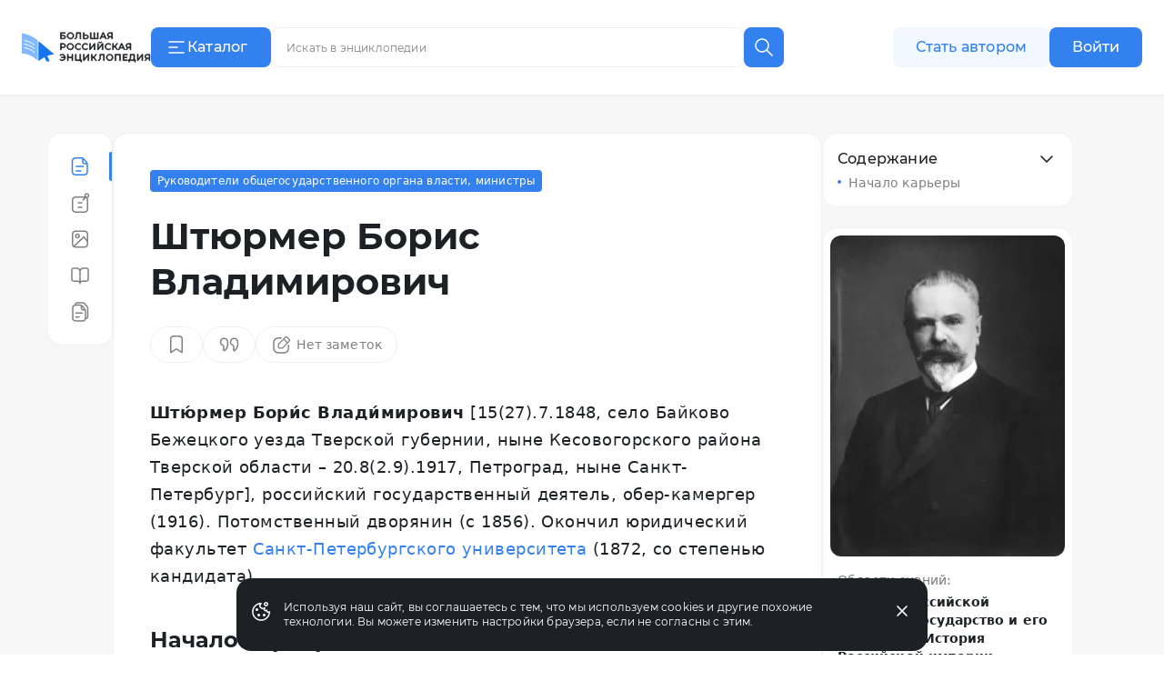

--- FILE ---
content_type: text/html;charset=utf-8
request_url: https://bigenc.ru/c/shtiurmer-boris-vladimirovich-d8ba08
body_size: 51615
content:
<!DOCTYPE html><html lang="ru"><head><meta charset="utf-8">
<meta name="viewport" content="width=device-width,initial-scale=1,maximum-scale=1">
<title>Штюрмер Борис Владимирович. Большая российская энциклопедия</title>
<link href="https://mc.yandex.ru" rel="preconnect">
<link href="https://top-fwz1.mail.ru/js/code.js" as="script" crossorigin>
<link href="https://news.gnezdo2.ru/gnezdo_news_tracker_new.js" as="script" crossorigin>
<link href="https://mc.yandex.ru" rel="dns-prefetch">
<link href="https://mc.yandex.ru/metrika/tag.js" as="script" crossorigin>
<meta name="msapplication-TileColor" content="#da532c">
<meta name="msapplication-config" content="/meta/browserconfig.xml">
<meta name="theme-color" content="#ffffff">
<link rel="icon" sizes="32x32" href="/favicon.ico">
<link rel="icon" type="image/svg+xml" href="/meta/favicon.svg">
<link rel="apple-touch-icon" href="/meta/apple-touch-icon.png">
<link rel="icon" type="image/png" sizes="48x48" href="/meta/favicon-48x48.png">
<link rel="manifest" href="/meta/site.webmanifest">
<meta content="2023-03-13T11:17:26.000Z" name="article:modified_time">
<meta content="Руководители общегосударственного органа власти, министры" property="article:section">
<meta content="История императорской России" property="article:tag">
<meta content="История России в годы революций и Гражданской войны" property="article:tag">
<meta content="Председатели Совета министров Российской империи" property="article:tag">
<meta content="Руководители Министерства внутренних дел Российской империи" property="article:tag">
<meta content="Руководители Министерства иностранных дел Российской империи" property="article:tag">
<meta content="Председатели Государственного совета Российской империи" property="article:tag">
<meta content="Губернаторы в России (начало 18 в. – конец 1910-х гг.)" property="article:tag">
<meta content="Юристы – выпускники СПбГУ" property="article:tag">
<meta content="Жертвы политических репрессий" property="article:tag">
<meta content="Штю́рмер Бори́с Влади́мирович (1848–1917), российский государственный деятель, обер-камергер (1916). Потомственный дворянин (с 1856). Окончил..." name="description">
<meta content="История императорской России, История России в годы революций и Гражданской войны, Председатели Совета министров Российской империи, Руководители Министерства внутренних дел Российской империи, Руководители Министерства иностранных дел Российской империи, Председатели Государственного совета Российской империи, Губернаторы в России (начало 18 в. – конец 1910-х гг.), Юристы – выпускники СПбГУ, Жертвы политических репрессий" name="keywords">
<meta content="Штю́рмер Бори́с Влади́мирович (1848–1917), российский государственный деятель, обер-камергер (1916). Потомственный дворянин (с 1856). Окончил..." property="og:description">
<meta content="https://i.bigenc.ru/resizer/resize?sign=xDVm1C2kf54hrWQT6BNE9w&filename=vault/12207eb8bbec0bc2622f9fb5f00a3f65.webp&width=1200" property="og:image">
<meta content="Борис Штюрмер. До 1914" property="og:image:alt">
<meta content="1643" property="og:image:height">
<meta content="webp&width=1200" property="og:image:type">
<meta content="1200" property="og:image:width">
<meta content="Штюрмер Борис Владимирович" property="og:title">
<meta content="article" property="og:type">
<meta content="https://bigenc.ru/c/shtiurmer-boris-vladimirovich-d8ba08" property="og:url">
<meta content="summary_large_image" property="twitter:card">
<meta content="Большая российская энциклопедия" property="og:site_name">
<meta content="2023-03-13T11:17:26.000Z" name="article:published_time">
<link rel="stylesheet" href="https://s.bigenc.ru/_nuxt/entry.mpjHLZVQ.css">
<link rel="stylesheet" href="https://s.bigenc.ru/_nuxt/components.EYp_E6uU.css">
<link rel="modulepreload" as="script" crossorigin href="https://s.bigenc.ru/_nuxt/entry.-Z8AjeEO.js">
<link rel="modulepreload" as="script" crossorigin href="https://s.bigenc.ru/_nuxt/chunk.eVCQshbn.js">
<link rel="modulepreload" as="script" crossorigin href="https://s.bigenc.ru/_nuxt/components.a6A3eWos.js">
<link rel="modulepreload" as="script" crossorigin href="https://s.bigenc.ru/_nuxt/index.64RxBmGv.js">
<link rel="modulepreload" as="script" crossorigin href="https://s.bigenc.ru/_nuxt/Renderer.vue.KBqHlDjs.js">
<link rel="modulepreload" as="script" crossorigin href="https://s.bigenc.ru/_nuxt/ArticleSidebar.vue.QjMjnOY7.js">
<link rel="modulepreload" as="script" crossorigin href="https://s.bigenc.ru/_nuxt/Image.vue.hLe6_eLu.js">
<link rel="modulepreload" as="script" crossorigin href="https://s.bigenc.ru/_nuxt/MediaFigure.vue.8Cjz8VZ4.js">
<link rel="modulepreload" as="script" crossorigin href="https://s.bigenc.ru/_nuxt/Image.MIRfcYkN.js">
<link rel="modulepreload" as="script" crossorigin href="https://s.bigenc.ru/_nuxt/PreviewLink.1ksiu7wu.js">
<link rel="prefetch" as="image" type="image/jpeg" href="https://s.bigenc.ru/_nuxt/fallback.OCsNm7LY.jpg">
<script type="module" src="https://s.bigenc.ru/_nuxt/entry.-Z8AjeEO.js" crossorigin></script></head><body><div id="__nuxt"><!--[--><div class="loading-indicator" style="position:fixed;top:0;right:0;left:0;pointer-events:none;width:0%;height:1px;opacity:0;background:repeating-linear-gradient(to right,#7698f5 0%,#436ee6 50%,#0047e1 100%);background-size:Infinity% auto;transition:width 0.1s, height 0.4s, opacity 0.4s;z-index:999999;"></div><div><!----><div class="bre-page" itemscope itemprop="mainEntity" itemtype="https://schema.org/WebPage"><header class="bre-header" itemprop="hasPart" itemscope itemtype="https://schema.org/WPHeader" style=""><div class="bre-header-fixed"><nav class="bre-header-nav"><div class="bre-header-nav-item _flex-start _logo"><a class="bre-header-logo -show-on-desktop-s _big" aria-label="Домой"></a><a class="bre-header-logo _small" aria-label="Домой"></a></div><div class="bre-header-nav-item _flex-start _catalog"><button type="button" class="b-button tw-gap-2 b-button--primary -text-button tw-rounded-lg tw-cursor-pointer tw-h-11 -show-on-desktop-s tw-px-4 tw-w-[132px] !tw-justify-start" data-v-cfbedafc><span class="nuxt-icon tw-text-2xl tw-shrink-0" data-v-cfbedafc><svg viewBox="0 0 24 24" fill="none" xmlns="http://www.w3.org/2000/svg"><path fill-rule="evenodd" clip-rule="evenodd" d="M20.75 6a.75.75 0 0 1-.75.75H4a.75.75 0 0 1 0-1.5h16a.75.75 0 0 1 .75.75Zm-7 6a.75.75 0 0 1-.75.75H4a.75.75 0 0 1 0-1.5h9a.75.75 0 0 1 .75.75ZM20 18.75a.75.75 0 0 0 0-1.5H4a.75.75 0 0 0 0 1.5h16Z" fill="currentColor"/></svg>
</span><span class="c-button__content" data-v-cfbedafc><!--[--> Каталог <!--]--></span></button><button type="button" class="b-button b-button--transparent -text-button tw-rounded-lg tw-cursor-pointer tw-gap-0 md:tw-gap-2 -hide-on-desktop-s" data-v-cfbedafc><span class="nuxt-icon tw-text-2xl tw-shrink-0 tw-text-primary-black" data-v-cfbedafc><svg viewBox="0 0 24 24" fill="none" xmlns="http://www.w3.org/2000/svg"><path fill-rule="evenodd" clip-rule="evenodd" d="M20.75 6a.75.75 0 0 1-.75.75H4a.75.75 0 0 1 0-1.5h16a.75.75 0 0 1 .75.75Zm-7 6a.75.75 0 0 1-.75.75H4a.75.75 0 0 1 0-1.5h9a.75.75 0 0 1 .75.75ZM20 18.75a.75.75 0 0 0 0-1.5H4a.75.75 0 0 0 0 1.5h16Z" fill="currentColor"/></svg>
</span><span class="c-button__content" data-v-cfbedafc><!--[--><span class="tw-hidden tw-pt-0.5 tw-text-primary-black md:tw-block">Каталог</span><!--]--></span></button></div><div class="bre-header-nav-item _flex-start lg:tw-flex-1"><div class="min-lg:tw-w-[228px] tw-relative max-md:tw-mb-[6px] max-md:tw-mt-4 lg:tw-w-full lg:tw-max-w-[606px] max-md:tw-hidden"><div class="tw-flex max-lg:tw-hidden" data-v-f39cd9b8><div class="tw-flex tw-w-full tw-items-center tw-border tw-border-solid tw-border-transparent tw-bg-gray-6 tw-px-3 tw-transition lg:hover:tw-bg-gray-5 lg:tw-bg-primary-white lg:tw-border-gray-5 lg:hover:tw-border-transparent lg:tw-rounded-e-none lg:tw-pr-4 tw-rounded-lg tw-h-11" data-v-f39cd9b8><span class="nuxt-icon _no-icon-margin tw-shrink-0 tw-text-2xl tw-text-gray-2 tw-cursor-pointer" style="display:none;" data-v-f39cd9b8><svg viewBox="0 0 24 24" fill="none" xmlns="http://www.w3.org/2000/svg">
<path d="M10 17C13.866 17 17 13.866 17 10C17 6.13401 13.866 3 10 3C6.13401 3 3 6.13401 3 10C3 13.866 6.13401 17 10 17Z" stroke="currentColor" stroke-width="1.5" stroke-linecap="round" stroke-linejoin="round"/>
<path d="M21.0004 21.0004L15.5 15.5" stroke="currentColor" stroke-width="1.5" stroke-linecap="round" stroke-linejoin="round"/>
</svg>
</span><input class="b-search-input -text-headline-6 tw-h-full tw-shrink tw-grow tw-basis-auto tw-border-none tw-bg-transparent tw-p-0 tw-indent-2 tw-leading-none tw-text-primary-black tw-outline-none tw-transition md:tw-w-[154px] tw-placeholder-gray-2 lg:tw-placeholder-gray-1 lg:tw-indent-1 lg:tw-pr-4 lg:-text-caption-1 placeholder-on-focus" name="new-search" value="" type="text" placeholder="Искать в энциклопедии" autocomplete="off" spellcheck="false" data-v-f39cd9b8><button type="button" class="b-button tw-gap-2 b-button--transparent -text-button tw-rounded-lg tw-cursor-pointer b-button--icon-only" style="display:none;" data-v-f39cd9b8 data-v-cfbedafc><span class="nuxt-icon nuxt-icon--fill nuxt-icon--stroke tw-text-2xl tw-shrink-0 tw-text-gray-2" data-v-cfbedafc><svg xmlns="http://www.w3.org/2000/svg" viewBox="0 0 24 24" fill="none"><path stroke="currentColor" stroke-linecap="round" stroke-linejoin="round" stroke-width="1.5" d="M17 17 7 7M17 7 7 17"/></svg>
</span><!----></button></div><!--[--><button type="button" class="b-button tw-gap-2 b-button--primary -text-button tw-rounded-lg tw-cursor-pointer b-button--icon-only tw-h-11 tw-w-11 tw-rounded-s-none tw-flex-none" style="" data-v-cfbedafc><span class="nuxt-icon tw-text-2xl tw-shrink-0" data-v-cfbedafc><svg viewBox="0 0 24 24" fill="none" xmlns="http://www.w3.org/2000/svg">
<path d="M10 17C13.866 17 17 13.866 17 10C17 6.13401 13.866 3 10 3C6.13401 3 3 6.13401 3 10C3 13.866 6.13401 17 10 17Z" stroke="currentColor" stroke-width="1.5" stroke-linecap="round" stroke-linejoin="round"/>
<path d="M21.0004 21.0004L15.5 15.5" stroke="currentColor" stroke-width="1.5" stroke-linecap="round" stroke-linejoin="round"/>
</svg>
</span><!----></button><!--]--></div><!----></div><button class="lg:tw-hidden"><span class="nuxt-icon tw-text-2xl tw-text-primary-black"><svg viewBox="0 0 24 24" fill="none" xmlns="http://www.w3.org/2000/svg">
<path d="M10 17C13.866 17 17 13.866 17 10C17 6.13401 13.866 3 10 3C6.13401 3 3 6.13401 3 10C3 13.866 6.13401 17 10 17Z" stroke="currentColor" stroke-width="1.5" stroke-linecap="round" stroke-linejoin="round"/>
<path d="M21.0004 21.0004L15.5 15.5" stroke="currentColor" stroke-width="1.5" stroke-linecap="round" stroke-linejoin="round"/>
</svg>
</span></button></div><div class="bre-header-nav-item _flex-start -show-on-tablet button-author-animation lg:tw-justify-end lg:tw-basis-[calc(50vw-348px)]"><a class="b-button tw-gap-2 b-button--secondary -text-button tw-rounded-lg tw-cursor-pointer tw-h-10 tw-w-[172px] tw-px-6 lg:tw-h-11" data-v-cfbedafc><!----><span class="c-button__content" data-v-cfbedafc><!--[--> Стать автором <!--]--></span></a></div><div class="bre-header-nav-item _flex-start tw-relative max-md:tw-w-6 sm:tw-z-[9] md:tw-z-[21]"><div class="bre-header-profile"><!--[--><!--[--><a class="b-button tw-gap-2 b-button--primary -text-button tw-rounded-lg tw-cursor-pointer tw-h-10 tw-px-6 -show-on-tablet -hide-on-desktop-s tw-w-[102px]" data-v-cfbedafc><!----><span class="c-button__content" data-v-cfbedafc><!--[--> Войти <!--]--></span></a><a class="b-button tw-gap-2 b-button--primary -text-button tw-rounded-lg tw-cursor-pointer tw-h-11 tw-px-6 -show-on-desktop-s tw-w-[102px]" data-v-cfbedafc><!----><span class="c-button__content" data-v-cfbedafc><!--[--> Войти <!--]--></span></a><a class="b-button tw-gap-2 b-button--transparent -text-button tw-rounded-lg tw-cursor-pointer b-button--icon-only tw-mx-1 -hide-on-tablet" data-v-cfbedafc><span class="nuxt-icon tw-text-2xl tw-shrink-0 tw-text-primary-black" data-v-cfbedafc><svg viewBox="0 0 24 24" fill="none" xmlns="http://www.w3.org/2000/svg">
<path d="M20 21V19C20 17.9391 19.5786 16.9217 18.8284 16.1716C18.0783 15.4214 17.0609 15 16 15H8C6.93913 15 5.92172 15.4214 5.17157 16.1716C4.42143 16.9217 4 17.9391 4 19V21" stroke="currentColor" stroke-width="1.5" stroke-linecap="round" stroke-linejoin="round"/>
<path d="M12 12C14.2091 12 16 10.2091 16 8C16 5.79086 14.2091 4 12 4C9.79086 4 8 5.79086 8 8C8 10.2091 9.79086 12 12 12Z" stroke="currentColor" stroke-width="1.5" stroke-linecap="round" stroke-linejoin="round"/>
</svg>
</span><!----></a><!--]--></div></div></nav><!----><!----></div><!----><!----></header><main class="bre-page-main"><!--[--><div class="bre-article-layout _no-margin"><nav class="bre-article-layout__menu"><div class="bre-article-menu lg:tw-sticky"><div class="bre-article-menu__list"><!--[--><div class="tw-grow tw-basis-0 max-md:tw-max-w-[80px]"><span data-v-tippy class="tw-mx-auto tw-hidden lg:tw-flex"><!--[--><!--[--><span class="bre-article-menu__list-item _active"><span class="nuxt-icon _no-icon-margin tw-text-2xl tw-text-primary-blue"><svg viewBox="0 0 24 24" fill="none" xmlns="http://www.w3.org/2000/svg">
<path fill-rule="evenodd" clip-rule="evenodd" d="M4.29919 18V6C4.29919 4.61929 5.41848 3.5 6.79919 3.5H11.7992H13.4413C13.7192 3.5 13.9922 3.54628 14.25 3.63441V7C14.25 8.51878 15.4812 9.75 17 9.75H19.2992V12V18C19.2992 19.3807 18.1799 20.5 16.7992 20.5H6.79919C5.41848 20.5 4.29919 19.3807 4.29919 18ZM18.9149 8.25C18.8305 8.11585 18.7329 7.98916 18.623 7.87194L15.75 4.80733V7C15.75 7.69036 16.3096 8.25 17 8.25H18.9149ZM2.79919 6C2.79919 3.79086 4.59006 2 6.79919 2H11.7992H13.4413C14.5469 2 15.6032 2.45763 16.3594 3.26424L19.7173 6.84603C20.4124 7.58741 20.7992 8.56555 20.7992 9.58179V12V18C20.7992 20.2091 19.0083 22 16.7992 22H6.79919C4.59006 22 2.79919 20.2091 2.79919 18V6ZM7.04919 12C7.04919 11.5858 7.38498 11.25 7.79919 11.25H15.7992C16.2134 11.25 16.5492 11.5858 16.5492 12C16.5492 12.4142 16.2134 12.75 15.7992 12.75H7.79919C7.38498 12.75 7.04919 12.4142 7.04919 12ZM7.79919 16.25C7.38498 16.25 7.04919 16.5858 7.04919 17C7.04919 17.4142 7.38498 17.75 7.79919 17.75H12.7992C13.2134 17.75 13.5492 17.4142 13.5492 17C13.5492 16.5858 13.2134 16.25 12.7992 16.25H7.79919Z" fill="currentColor"/>
</svg>
</span><span class="bre-article-menu__list-item-text tw-hidden md:max-lg:tw-inline">Статья</span></span><!--]--><!--]--><span style="display:none;" class=""><span>Статья</span></span></span><span class="bre-article-menu__list-item _active tw-mx-auto tw-flex lg:tw-hidden"><span class="nuxt-icon _no-icon-margin tw-text-2xl tw-text-primary-blue"><svg viewBox="0 0 24 24" fill="none" xmlns="http://www.w3.org/2000/svg">
<path fill-rule="evenodd" clip-rule="evenodd" d="M4.29919 18V6C4.29919 4.61929 5.41848 3.5 6.79919 3.5H11.7992H13.4413C13.7192 3.5 13.9922 3.54628 14.25 3.63441V7C14.25 8.51878 15.4812 9.75 17 9.75H19.2992V12V18C19.2992 19.3807 18.1799 20.5 16.7992 20.5H6.79919C5.41848 20.5 4.29919 19.3807 4.29919 18ZM18.9149 8.25C18.8305 8.11585 18.7329 7.98916 18.623 7.87194L15.75 4.80733V7C15.75 7.69036 16.3096 8.25 17 8.25H18.9149ZM2.79919 6C2.79919 3.79086 4.59006 2 6.79919 2H11.7992H13.4413C14.5469 2 15.6032 2.45763 16.3594 3.26424L19.7173 6.84603C20.4124 7.58741 20.7992 8.56555 20.7992 9.58179V12V18C20.7992 20.2091 19.0083 22 16.7992 22H6.79919C4.59006 22 2.79919 20.2091 2.79919 18V6ZM7.04919 12C7.04919 11.5858 7.38498 11.25 7.79919 11.25H15.7992C16.2134 11.25 16.5492 11.5858 16.5492 12C16.5492 12.4142 16.2134 12.75 15.7992 12.75H7.79919C7.38498 12.75 7.04919 12.4142 7.04919 12ZM7.79919 16.25C7.38498 16.25 7.04919 16.5858 7.04919 17C7.04919 17.4142 7.38498 17.75 7.79919 17.75H12.7992C13.2134 17.75 13.5492 17.4142 13.5492 17C13.5492 16.5858 13.2134 16.25 12.7992 16.25H7.79919Z" fill="currentColor"/>
</svg>
</span><span class="bre-article-menu__list-item-text tw-hidden md:max-lg:tw-inline">Статья</span></span></div><div class="tw-grow tw-basis-0 max-md:tw-max-w-[80px]"><span data-v-tippy class="tw-mx-auto tw-hidden lg:tw-flex"><!--[--><!--[--><a href="/c/shtiurmer-boris-vladimirovich-d8ba08/annotation" class="bre-article-menu__list-item"><span class="nuxt-icon _no-icon-margin tw-text-2xl tw-text-gray-1"><svg viewBox="0 0 24 24" fill="none" xmlns="http://www.w3.org/2000/svg">
<path fill-rule="evenodd" clip-rule="evenodd" d="M18.2363 4.12686C18.2363 3.43651 18.796 2.87686 19.4863 2.87686C20.1767 2.87686 20.7363 3.43651 20.7363 4.12686C20.7363 4.81722 20.1767 5.37686 19.4863 5.37686C18.796 5.37686 18.2363 4.81722 18.2363 4.12686ZM19.4863 1.37686C17.9675 1.37686 16.7363 2.60808 16.7363 4.12686C16.7363 4.43206 16.786 4.72564 16.8778 4.99996H7C4.79086 4.99996 3 6.79082 3 8.99996V19C3 21.2091 4.79086 23 7 23H17C19.2091 23 21 21.2091 21 19V8.99996C21 8.16642 20.745 7.39244 20.3089 6.75173C21.4258 6.40207 22.2363 5.35911 22.2363 4.12686C22.2363 2.60808 21.0051 1.37686 19.4863 1.37686ZM7 6.49996H16.6319L14.6964 8.43547C14.4035 8.72837 14.4035 9.20324 14.6964 9.49613C14.9893 9.78903 15.4641 9.78903 15.757 9.49613L18.3547 6.89846C19.0438 7.34362 19.5 8.11852 19.5 8.99996V19C19.5 20.3807 18.3807 21.5 17 21.5H7C5.61929 21.5 4.5 20.3807 4.5 19V8.99996C4.5 7.61924 5.61929 6.49996 7 6.49996ZM9.25 12C9.25 11.5857 9.58579 11.25 10 11.25H12H14C14.4142 11.25 14.75 11.5857 14.75 12C14.75 12.4142 14.4142 12.75 14 12.75H12H10C9.58579 12.75 9.25 12.4142 9.25 12ZM9.25 17C9.25 16.5857 9.58579 16.25 10 16.25H12H14C14.4142 16.25 14.75 16.5857 14.75 17C14.75 17.4142 14.4142 17.75 14 17.75H12H10C9.58579 17.75 9.25 17.4142 9.25 17Z" fill="currentColor"/>
</svg>
</span><span class="bre-article-menu__list-item-text tw-hidden md:max-lg:tw-inline">Аннотация</span></a><!--]--><!--]--><span style="display:none;" class=""><span>Аннотация</span></span></span><a href="/c/shtiurmer-boris-vladimirovich-d8ba08/annotation" class="bre-article-menu__list-item tw-mx-auto tw-flex lg:tw-hidden"><span class="nuxt-icon _no-icon-margin tw-text-2xl tw-text-gray-1"><svg viewBox="0 0 24 24" fill="none" xmlns="http://www.w3.org/2000/svg">
<path fill-rule="evenodd" clip-rule="evenodd" d="M18.2363 4.12686C18.2363 3.43651 18.796 2.87686 19.4863 2.87686C20.1767 2.87686 20.7363 3.43651 20.7363 4.12686C20.7363 4.81722 20.1767 5.37686 19.4863 5.37686C18.796 5.37686 18.2363 4.81722 18.2363 4.12686ZM19.4863 1.37686C17.9675 1.37686 16.7363 2.60808 16.7363 4.12686C16.7363 4.43206 16.786 4.72564 16.8778 4.99996H7C4.79086 4.99996 3 6.79082 3 8.99996V19C3 21.2091 4.79086 23 7 23H17C19.2091 23 21 21.2091 21 19V8.99996C21 8.16642 20.745 7.39244 20.3089 6.75173C21.4258 6.40207 22.2363 5.35911 22.2363 4.12686C22.2363 2.60808 21.0051 1.37686 19.4863 1.37686ZM7 6.49996H16.6319L14.6964 8.43547C14.4035 8.72837 14.4035 9.20324 14.6964 9.49613C14.9893 9.78903 15.4641 9.78903 15.757 9.49613L18.3547 6.89846C19.0438 7.34362 19.5 8.11852 19.5 8.99996V19C19.5 20.3807 18.3807 21.5 17 21.5H7C5.61929 21.5 4.5 20.3807 4.5 19V8.99996C4.5 7.61924 5.61929 6.49996 7 6.49996ZM9.25 12C9.25 11.5857 9.58579 11.25 10 11.25H12H14C14.4142 11.25 14.75 11.5857 14.75 12C14.75 12.4142 14.4142 12.75 14 12.75H12H10C9.58579 12.75 9.25 12.4142 9.25 12ZM9.25 17C9.25 16.5857 9.58579 16.25 10 16.25H12H14C14.4142 16.25 14.75 16.5857 14.75 17C14.75 17.4142 14.4142 17.75 14 17.75H12H10C9.58579 17.75 9.25 17.4142 9.25 17Z" fill="currentColor"/>
</svg>
</span><span class="bre-article-menu__list-item-text tw-hidden md:max-lg:tw-inline">Аннотация</span></a></div><div class="tw-grow tw-basis-0 max-md:tw-max-w-[80px]"><span data-v-tippy class="tw-mx-auto tw-hidden lg:tw-flex"><!--[--><!--[--><a href="/c/shtiurmer-boris-vladimirovich-d8ba08/media" class="bre-article-menu__list-item"><span class="nuxt-icon _no-icon-margin tw-text-2xl tw-text-gray-1"><svg viewBox="0 0 24 24" fill="none" xmlns="http://www.w3.org/2000/svg">
<path fill-rule="evenodd" clip-rule="evenodd" d="M17 4H7C5.61929 4 4.5 5.11929 4.5 6.5V17.5C4.5 18.1033 4.71367 18.6566 5.06946 19.0885L15.6829 8.95748C15.8374 8.81003 16.0474 8.73542 16.2603 8.75237C16.4732 8.76931 16.6687 8.87621 16.7979 9.04625L19.5 12.6023V6.5C19.5 5.11929 18.3807 4 17 4ZM19.5 15.0592C19.465 15.0278 19.4324 14.9926 19.4028 14.9538L16.1114 10.6221L6.37067 19.9201C6.57173 19.9723 6.78263 20 7 20H17C18.3807 20 19.5 18.8807 19.5 17.5V15.0592ZM7 2.5C4.79086 2.5 3 4.29086 3 6.5V17.5C3 19.7091 4.79086 21.5 7 21.5H17C19.2091 21.5 21 19.7091 21 17.5V6.5C21 4.29086 19.2091 2.5 17 2.5H7ZM9.20078 7.25C8.51042 7.25 7.95078 7.80964 7.95078 8.5C7.95078 9.19036 8.51042 9.75 9.20078 9.75C9.89113 9.75 10.4508 9.19036 10.4508 8.5C10.4508 7.80964 9.89113 7.25 9.20078 7.25ZM6.45078 8.5C6.45078 6.98122 7.68199 5.75 9.20078 5.75C10.7196 5.75 11.9508 6.98122 11.9508 8.5C11.9508 10.0188 10.7196 11.25 9.20078 11.25C7.68199 11.25 6.45078 10.0188 6.45078 8.5Z" fill="currentColor"/>
</svg>
</span><span class="bre-article-menu__list-item-text tw-hidden md:max-lg:tw-inline">Медиа</span></a><!--]--><!--]--><span style="display:none;" class=""><span>Медиа</span></span></span><a href="/c/shtiurmer-boris-vladimirovich-d8ba08/media" class="bre-article-menu__list-item tw-mx-auto tw-flex lg:tw-hidden"><span class="nuxt-icon _no-icon-margin tw-text-2xl tw-text-gray-1"><svg viewBox="0 0 24 24" fill="none" xmlns="http://www.w3.org/2000/svg">
<path fill-rule="evenodd" clip-rule="evenodd" d="M17 4H7C5.61929 4 4.5 5.11929 4.5 6.5V17.5C4.5 18.1033 4.71367 18.6566 5.06946 19.0885L15.6829 8.95748C15.8374 8.81003 16.0474 8.73542 16.2603 8.75237C16.4732 8.76931 16.6687 8.87621 16.7979 9.04625L19.5 12.6023V6.5C19.5 5.11929 18.3807 4 17 4ZM19.5 15.0592C19.465 15.0278 19.4324 14.9926 19.4028 14.9538L16.1114 10.6221L6.37067 19.9201C6.57173 19.9723 6.78263 20 7 20H17C18.3807 20 19.5 18.8807 19.5 17.5V15.0592ZM7 2.5C4.79086 2.5 3 4.29086 3 6.5V17.5C3 19.7091 4.79086 21.5 7 21.5H17C19.2091 21.5 21 19.7091 21 17.5V6.5C21 4.29086 19.2091 2.5 17 2.5H7ZM9.20078 7.25C8.51042 7.25 7.95078 7.80964 7.95078 8.5C7.95078 9.19036 8.51042 9.75 9.20078 9.75C9.89113 9.75 10.4508 9.19036 10.4508 8.5C10.4508 7.80964 9.89113 7.25 9.20078 7.25ZM6.45078 8.5C6.45078 6.98122 7.68199 5.75 9.20078 5.75C10.7196 5.75 11.9508 6.98122 11.9508 8.5C11.9508 10.0188 10.7196 11.25 9.20078 11.25C7.68199 11.25 6.45078 10.0188 6.45078 8.5Z" fill="currentColor"/>
</svg>
</span><span class="bre-article-menu__list-item-text tw-hidden md:max-lg:tw-inline">Медиа</span></a></div><div class="tw-grow tw-basis-0 max-md:tw-max-w-[80px]"><span data-v-tippy class="tw-mx-auto tw-hidden lg:tw-flex"><!--[--><!--[--><a href="/c/shtiurmer-boris-vladimirovich-d8ba08/references" class="bre-article-menu__list-item"><span class="nuxt-icon _no-icon-margin tw-text-2xl tw-text-gray-1"><svg viewBox="0 0 24 24" fill="none" xmlns="http://www.w3.org/2000/svg">
<path fill-rule="evenodd" clip-rule="evenodd" d="M5 3.25C3.48122 3.25 2.25 4.48122 2.25 6V16.1667C2.25 17.6854 3.48122 18.9167 5 18.9167H9.3C9.80519 18.9167 10.2974 19.1269 10.6662 19.5139C11.0362 19.9022 11.25 20.4361 11.25 21C11.25 21.4142 11.5858 21.75 12 21.75C12.4142 21.75 12.75 21.4142 12.75 21C12.75 20.4227 12.9564 19.8833 13.3026 19.4973C13.6464 19.114 14.0941 18.9167 14.5412 18.9167H19C20.5188 18.9167 21.75 17.6855 21.75 16.1667V6C21.75 4.48122 20.5188 3.25 19 3.25H15.3882C14.2627 3.25 13.2022 3.74922 12.4341 4.60572C12.266 4.79308 12.1147 4.99431 11.9809 5.20674C11.8358 4.98777 11.6713 4.78092 11.4885 4.58908C10.6758 3.73626 9.56568 3.25 8.4 3.25H5ZM12.75 17.993C13.2735 17.6237 13.8929 17.4167 14.5412 17.4167H19C19.6904 17.4167 20.25 16.857 20.25 16.1667V6C20.25 5.30964 19.6904 4.75 19 4.75H15.3882C14.7165 4.75 14.0534 5.04681 13.5507 5.60725C13.0457 6.17037 12.75 6.95001 12.75 7.77778V17.993ZM11.25 18.0438V7.77778C11.25 6.96341 10.9414 6.18924 10.4026 5.62389C9.86506 5.05976 9.14388 4.75 8.4 4.75H5C4.30964 4.75 3.75 5.30964 3.75 6V16.1667C3.75 16.857 4.30964 17.4167 5 17.4167H9.3C10.0044 17.4167 10.6825 17.64 11.25 18.0438Z" fill="currentColor"/>
</svg>
</span><span class="bre-article-menu__list-item-text tw-hidden md:max-lg:tw-inline">Библиография</span></a><!--]--><!--]--><span style="display:none;" class=""><span>Библиография</span></span></span><a href="/c/shtiurmer-boris-vladimirovich-d8ba08/references" class="bre-article-menu__list-item tw-mx-auto tw-flex lg:tw-hidden"><span class="nuxt-icon _no-icon-margin tw-text-2xl tw-text-gray-1"><svg viewBox="0 0 24 24" fill="none" xmlns="http://www.w3.org/2000/svg">
<path fill-rule="evenodd" clip-rule="evenodd" d="M5 3.25C3.48122 3.25 2.25 4.48122 2.25 6V16.1667C2.25 17.6854 3.48122 18.9167 5 18.9167H9.3C9.80519 18.9167 10.2974 19.1269 10.6662 19.5139C11.0362 19.9022 11.25 20.4361 11.25 21C11.25 21.4142 11.5858 21.75 12 21.75C12.4142 21.75 12.75 21.4142 12.75 21C12.75 20.4227 12.9564 19.8833 13.3026 19.4973C13.6464 19.114 14.0941 18.9167 14.5412 18.9167H19C20.5188 18.9167 21.75 17.6855 21.75 16.1667V6C21.75 4.48122 20.5188 3.25 19 3.25H15.3882C14.2627 3.25 13.2022 3.74922 12.4341 4.60572C12.266 4.79308 12.1147 4.99431 11.9809 5.20674C11.8358 4.98777 11.6713 4.78092 11.4885 4.58908C10.6758 3.73626 9.56568 3.25 8.4 3.25H5ZM12.75 17.993C13.2735 17.6237 13.8929 17.4167 14.5412 17.4167H19C19.6904 17.4167 20.25 16.857 20.25 16.1667V6C20.25 5.30964 19.6904 4.75 19 4.75H15.3882C14.7165 4.75 14.0534 5.04681 13.5507 5.60725C13.0457 6.17037 12.75 6.95001 12.75 7.77778V17.993ZM11.25 18.0438V7.77778C11.25 6.96341 10.9414 6.18924 10.4026 5.62389C9.86506 5.05976 9.14388 4.75 8.4 4.75H5C4.30964 4.75 3.75 5.30964 3.75 6V16.1667C3.75 16.857 4.30964 17.4167 5 17.4167H9.3C10.0044 17.4167 10.6825 17.64 11.25 18.0438Z" fill="currentColor"/>
</svg>
</span><span class="bre-article-menu__list-item-text tw-hidden md:max-lg:tw-inline">Библиография</span></a></div><div class="tw-grow tw-basis-0 max-md:tw-max-w-[80px]"><span data-v-tippy class="tw-mx-auto tw-hidden lg:tw-flex"><!--[--><!--[--><a href="/c/shtiurmer-boris-vladimirovich-d8ba08/versions" class="bre-article-menu__list-item"><span class="nuxt-icon _no-icon-margin tw-text-2xl tw-text-gray-1"><svg viewBox="0 0 24 24" fill="none" xmlns="http://www.w3.org/2000/svg">
<path fill-rule="evenodd" clip-rule="evenodd" d="M10.9565 3.85864H7.51619C7.8045 3.2057 8.4577 2.75 9.21734 2.75H13.5652H14.7687C15.4365 2.75 16.0697 3.0466 16.4972 3.55959L19.2502 6.86313C19.5871 7.26748 19.7717 7.77718 19.7717 8.30354V10.6957V16.7826C19.7717 17.5422 19.316 18.1954 18.663 18.4838V13.3043V10.9122C18.663 10.0349 18.3555 9.18542 17.7939 8.51149L15.0409 5.20795C14.3284 4.35298 13.273 3.85864 12.1601 3.85864H10.9565ZM14.913 22.7499C16.6051 22.7499 18.0354 21.6293 18.5022 20.0898C20.0762 19.8113 21.2717 18.4365 21.2717 16.7826V10.6957V8.30354C21.2717 7.42628 20.9641 6.57678 20.4025 5.90285L17.6496 2.59931C16.9371 1.74434 15.8817 1.25 14.7687 1.25H13.5652H9.21734C7.56341 1.25 6.18869 2.44548 5.91016 4.01947C4.37062 4.48633 3.25 5.91662 3.25 7.60864V18.9999C3.25 21.071 4.92893 22.7499 7 22.7499H14.913ZM7 5.35864C5.75736 5.35864 4.75 6.366 4.75 7.60864V18.9999C4.75 20.2426 5.75736 21.2499 7 21.2499H14.913C16.1557 21.2499 17.163 20.2426 17.163 18.9999V13.3043V10.9122C17.163 10.7991 17.1545 10.6867 17.1378 10.5761H15.3043C13.9296 10.5761 12.8152 9.46164 12.8152 8.08694V5.45611C12.6051 5.39215 12.3845 5.35864 12.1601 5.35864H10.9565H7ZM14.3152 6.68014V8.08694C14.3152 8.63322 14.758 9.07607 15.3043 9.07607H16.3118L14.3152 6.68014ZM6.72827 13.3043C6.72827 12.8901 7.06406 12.5543 7.47827 12.5543H14.4348C14.849 12.5543 15.1848 12.8901 15.1848 13.3043C15.1848 13.7185 14.849 14.0543 14.4348 14.0543H7.47827C7.06406 14.0543 6.72827 13.7185 6.72827 13.3043ZM7.47827 16.9022C7.06406 16.9022 6.72827 17.238 6.72827 17.6522C6.72827 18.0664 7.06406 18.4022 7.47827 18.4022H10.9565C11.3707 18.4022 11.7065 18.0664 11.7065 17.6522C11.7065 17.238 11.3707 16.9022 10.9565 16.9022H7.47827Z" fill="currentColor"/>
</svg>
</span><span class="bre-article-menu__list-item-text tw-hidden md:max-lg:tw-inline">Версии</span></a><!--]--><!--]--><span style="display:none;" class=""><span>Версии</span></span></span><a href="/c/shtiurmer-boris-vladimirovich-d8ba08/versions" class="bre-article-menu__list-item tw-mx-auto tw-flex lg:tw-hidden"><span class="nuxt-icon _no-icon-margin tw-text-2xl tw-text-gray-1"><svg viewBox="0 0 24 24" fill="none" xmlns="http://www.w3.org/2000/svg">
<path fill-rule="evenodd" clip-rule="evenodd" d="M10.9565 3.85864H7.51619C7.8045 3.2057 8.4577 2.75 9.21734 2.75H13.5652H14.7687C15.4365 2.75 16.0697 3.0466 16.4972 3.55959L19.2502 6.86313C19.5871 7.26748 19.7717 7.77718 19.7717 8.30354V10.6957V16.7826C19.7717 17.5422 19.316 18.1954 18.663 18.4838V13.3043V10.9122C18.663 10.0349 18.3555 9.18542 17.7939 8.51149L15.0409 5.20795C14.3284 4.35298 13.273 3.85864 12.1601 3.85864H10.9565ZM14.913 22.7499C16.6051 22.7499 18.0354 21.6293 18.5022 20.0898C20.0762 19.8113 21.2717 18.4365 21.2717 16.7826V10.6957V8.30354C21.2717 7.42628 20.9641 6.57678 20.4025 5.90285L17.6496 2.59931C16.9371 1.74434 15.8817 1.25 14.7687 1.25H13.5652H9.21734C7.56341 1.25 6.18869 2.44548 5.91016 4.01947C4.37062 4.48633 3.25 5.91662 3.25 7.60864V18.9999C3.25 21.071 4.92893 22.7499 7 22.7499H14.913ZM7 5.35864C5.75736 5.35864 4.75 6.366 4.75 7.60864V18.9999C4.75 20.2426 5.75736 21.2499 7 21.2499H14.913C16.1557 21.2499 17.163 20.2426 17.163 18.9999V13.3043V10.9122C17.163 10.7991 17.1545 10.6867 17.1378 10.5761H15.3043C13.9296 10.5761 12.8152 9.46164 12.8152 8.08694V5.45611C12.6051 5.39215 12.3845 5.35864 12.1601 5.35864H10.9565H7ZM14.3152 6.68014V8.08694C14.3152 8.63322 14.758 9.07607 15.3043 9.07607H16.3118L14.3152 6.68014ZM6.72827 13.3043C6.72827 12.8901 7.06406 12.5543 7.47827 12.5543H14.4348C14.849 12.5543 15.1848 12.8901 15.1848 13.3043C15.1848 13.7185 14.849 14.0543 14.4348 14.0543H7.47827C7.06406 14.0543 6.72827 13.7185 6.72827 13.3043ZM7.47827 16.9022C7.06406 16.9022 6.72827 17.238 6.72827 17.6522C6.72827 18.0664 7.06406 18.4022 7.47827 18.4022H10.9565C11.3707 18.4022 11.7065 18.0664 11.7065 17.6522C11.7065 17.238 11.3707 16.9022 10.9565 16.9022H7.47827Z" fill="currentColor"/>
</svg>
</span><span class="bre-article-menu__list-item-text tw-hidden md:max-lg:tw-inline">Версии</span></a></div><!--]--></div></div></nav><!--[--><div><meta itemprop="image primaryImageOfPage" content="https://i.bigenc.ru/resizer/resize?sign=gS5-c1lB1CCB5QGTVBqnAA&amp;filename=vault/12207eb8bbec0bc2622f9fb5f00a3f65.webp&amp;width=120"><article itemscope itemprop="mainEntity" itemtype="https://schema.org/Article"><div itemprop="publisher" itemscope itemtype="https://schema.org/Organization"><meta itemprop="name" content="Автономная некоммерческая организация «Национальный научно-образовательный центр «Большая российская энциклопедия»"><meta itemprop="address" content="Покровский бульвар, д. 8, стр. 1А, Москва, 109028"><meta itemprop="telephone" content="+7 (495) 781-15-95"><meta itemprop="logo" content="https://s.bigenc.ru/_nuxt/logo.98u7ubS9.svg"></div><div itemprop="copyrightHolder" itemscope itemtype="https://schema.org/Organization"><meta itemprop="name" content="Автономная некоммерческая организация «Национальный научно-образовательный центр «Большая российская энциклопедия»"><meta itemprop="address" content="Покровский бульвар, д. 8, стр. 1А, Москва, 109028"><meta itemprop="telephone" content="+7 (495) 781-15-95"><meta itemprop="logo" content="https://s.bigenc.ru/_nuxt/logo.98u7ubS9.svg"></div><meta itemprop="articleSection" content="Руководители общегосударственного органа власти, министры"><meta itemprop="headline" content="Штюрмер Борис Владимирович"><meta itemprop="keywords" content="История императорской России, История России в годы революций и Гражданской войны, Председатели Совета министров Российской империи, Руководители Министерства внутренних дел Российской империи, Руководители Министерства иностранных дел Российской империи, Председатели Государственного совета Российской империи, Губернаторы в России (начало 18 в. – конец 1910-х гг.), Юристы – выпускники СПбГУ, Жертвы политических репрессий"><!----><div class="bre-article-page max-md:tw-mt-10 md:max-lg:tw-mt-[81px] max-md:tw-mt-[105px]"><!----><nav class="bre-article-loc -hide-on-desktop-s"><div class="bre-article-loc-button"><span class="bre-article-loc-title">Содержание</span><span class="nuxt-icon _no-icon-margin tw-text-2xl tw-text-primary-black"><svg viewBox="0 0 24 24" fill="none" xmlns="http://www.w3.org/2000/svg"><path d="M6 9l6 6 6-6" stroke="currentColor" stroke-width="1.5" stroke-linecap="round"/></svg>
</span><div class="bre-article-loc-short">Начало карьеры</div></div><!----></nav><div class="article-sidebar -hide-on-desktop-s"><div class="article-sidebar-button -show-on-tablet -hide-on-desktop-s"><span class="article-sidebar-title">Информация</span><span class="nuxt-icon _no-icon-margin tw-text-2xl tw-text-primary-black"><svg viewBox="0 0 24 24" fill="none" xmlns="http://www.w3.org/2000/svg"><path d="M6 9l6 6 6-6" stroke="currentColor" stroke-width="1.5" stroke-linecap="round"/></svg>
</span><!--[--><div class="article-sidebar-text -show-on-tablet -hide-on-desktop-s">Штюрмер Борис Владимирович</div><!--]--></div><div class="article-sidebar-wrapper -hide-on-tablet"><header class="bre-article-header -hide-on-tablet"><div class="bre-label__wrap"><span data-v-tippy class="tw-leading-[0px]"><!--[--><!--[--><a href="/t/heads_of_the_national_authority_ministers" class="bre-label _link">Руководители общегосударственного органа власти, министры</a><!--]--><!--]--><span style="display:none;" class=""><span>Руководители общегосударственного органа власти, министры</span></span></span><!----></div><!--[--><!----><h1 class="bre-article-header-title">Штюрмер Борис Владимирович</h1><!--]--><!----></header><section class="-hide-on-tablet tw-h-14 md:tw-h-20"><div><div><div itemprop="interactionStatistic" itemscope itemtype="https://schema.org/InteractionCounter"><meta itemprop="interactionType" content="https://schema.org/ViewAction"><meta itemprop="userInteractionCount" content=""></div><div itemprop="interactionStatistic" itemscope itemtype="https://schema.org/InteractionCounter"><meta itemprop="interactionType" content="https://schema.org/ShareAction"><meta itemprop="userInteractionCount" content=""></div><div itemprop="interactionStatistic" itemscope itemtype="https://schema.org/InteractionCounter"><meta itemprop="interactionType" content="https://schema.org/LikeAction"><meta itemprop="userInteractionCount" content=""></div></div><span></span></div></section><!----><span class="bre-media-image article-sidebar-image _note-exclude _clean" data-width="100%" data-display="block"><span class="bre-media-figure _note-exclude _clean" itemscope itemtype="https://schema.org/ImageObject" itemprop="image"><!--[--><span class="bre-media-image-container"><meta itemprop="name" content="Борис Штюрмер. До 1914"><meta itemprop="caption" content="Портрет члена Государственного совета Б. В. Штюрмера. Санкт-Петербург. До 1914. Фото: ателье Буллы. "><meta itemprop="copyrightNotice" content="ЦГАКФФД СПб Г 5555"><!----><span class="tw-flex tw-w-full" style=""><img src="https://i.bigenc.ru/resizer/resize?sign=gS5-c1lB1CCB5QGTVBqnAA&amp;filename=vault/12207eb8bbec0bc2622f9fb5f00a3f65.webp&amp;width=120" onerror="this.setAttribute(&#39;data-error&#39;, 1)" alt="Борис Штюрмер. До 1914" data-nuxt-img sizes="320px" srcset="https://i.bigenc.ru/resizer/resize?sign=gS5-c1lB1CCB5QGTVBqnAA&amp;filename=vault/12207eb8bbec0bc2622f9fb5f00a3f65.webp&amp;width=120 120w,https://i.bigenc.ru/resizer/resize?sign=dGLcCd9YHIiOWa9e4f2Npw&amp;filename=vault/12207eb8bbec0bc2622f9fb5f00a3f65.webp&amp;width=320 320w,https://i.bigenc.ru/resizer/resize?sign=Ntf0OiI0hJ7JNYa7cKDvjw&amp;filename=vault/12207eb8bbec0bc2622f9fb5f00a3f65.webp&amp;width=480 480w,https://i.bigenc.ru/resizer/resize?sign=sEm1HlaoHT7lrJM9oQ6I6Q&amp;filename=vault/12207eb8bbec0bc2622f9fb5f00a3f65.webp&amp;width=640 640w,https://i.bigenc.ru/resizer/resize?sign=vH8dPlPv17VtbQ3t_2arLA&amp;filename=vault/12207eb8bbec0bc2622f9fb5f00a3f65.webp&amp;width=768 768w,https://i.bigenc.ru/resizer/resize?sign=WjpVR6Ef-2sk-ldz67BHBQ&amp;filename=vault/12207eb8bbec0bc2622f9fb5f00a3f65.webp&amp;width=1024 1024w,https://i.bigenc.ru/resizer/resize?sign=hXGLs8Upl9-DAtq4DJyTzw&amp;filename=vault/12207eb8bbec0bc2622f9fb5f00a3f65.webp&amp;width=1280 1280w,https://i.bigenc.ru/resizer/resize?sign=qCXDCSuPIJAuk17zoVifbQ&amp;filename=vault/12207eb8bbec0bc2622f9fb5f00a3f65.webp&amp;width=1920 1920w" title="Борис Штюрмер. До 1914" class="" itemprop="contentUrl"></span><!----></span><!--]--><!----></span><!----><!----></span><div class="article-sidebar-meta"><dl class="tw-mt-0"><!--[--><!--[--><dt>Области знаний:</dt><dd>История Российской империи. Государство и его институты, История Российской империи. Политика и политические отношения</dd><!--]--><!--[--><dt>Дата рождения:</dt><dd>1848 год</dd><!--]--><!--[--><dt>Дата смерти:</dt><dd>1917 год</dd><!--]--><!--[--><dt>Историческое государство:</dt><dd>Российская империя</dd><!--]--><!--[--><dt>Современное государство:</dt><dd>Российская Федерация</dd><!--]--><!--[--><dt>Сфера деятельности:</dt><dd>Государственное управление, Политическая деятельность</dd><!--]--><!--]--><!----></dl></div></div></div><div class="bre-article-page__container"><div class="bre-article-page__content bre-article-content"><header class="bre-article-header -show-on-tablet"><div class="bre-label__wrap"><span data-v-tippy class="tw-leading-[0px]"><!--[--><!--[--><a href="/t/heads_of_the_national_authority_ministers" class="bre-label _link">Руководители общегосударственного органа власти, министры</a><!--]--><!--]--><span style="display:none;" class=""><span>Руководители общегосударственного органа власти, министры</span></span></span><!----></div><!--[--><!----><h1 class="bre-article-header-title">Штюрмер Борис Владимирович</h1><!--]--><!----></header><section class="tw-flex"><div class="-show-on-tablet tw-h-14 md:tw-h-20"><!----></div><span></span></section><div class="js-preview-link-root"><div itemprop="articleBody" class="bre-article-body"><!--[--><section><section><p><b>Штю́рмер Бори́с Влади́мирович </b>[15(27).7.1848, село Байково Бежецкого уезда Тверской губернии, ныне Кесовогорского района Тверской области – 20.8(2.9).1917, Петроград, ныне Санкт-Петербург], российский государственный деятель, обер-камергер (1916). Потомственный дворянин (с 1856). Окончил юридический факультет <a href="/c/sankt-peterburgskii-gosudarstvennyi-universitet-9ca4e5" class="bre-preview-link" itemprop="url" data-external="false"><!--[--><!--[-->Санкт-Петербургского университета<!--]--><!--]--><!----></a> (1872, со степенью кандидата).</p><h2 id="h2_nachalo_kar&#39;erы">Начало карьеры</h2><p>С 1872 по 1892 гг. состоял на службе в <a href="/c/senat-v-rossii-3b0e8e" class="bre-preview-link" itemprop="url" data-external="false"><!--[--><!--[-->Сенате<!--]--><!--]--><!----></a> и <a href="/c/ministerstvo-iustitsii-be7f47" class="bre-preview-link" itemprop="url" data-external="false"><!--[--><!--[-->Министерстве юстиции<!--]--><!--]--><!----></a>, одновременно секретарь (1878–1882) и правитель дел (1882–1892) Экспедиции церемониальных дел <a href="/c/ministerstvo-imperatorskogo-dvora-i-udelov-a2f10c" class="bre-preview-link" itemprop="url" data-external="false"><!--[--><!--[-->Министерства императорского двора и уделов<!--]--><!--]--><!----></a>.</p><p>Многолетний гласный и председатель (1892–1894, по назначению от правительства) Тверской губернской земской управы, наладил сотрудничество с либеральным большинством земского собрания. По отзывам современников, с этого периода он заработал «репутацию ловкого дипломата, умеющего осуществлять виды правительства без излишнего раздражения общественности» (<a href="/b/cherty-i-siluety-proshlogo-487365?page=1" itemprop="url"><!--[-->Гурко. 2000.<!--]--></a> С. 345).</p><h2 id="h2_na_rukovodyaschih_postah">На руководящих постах</h2><p>Губернатор <a href="/c/novgorodskaia-guberniia-6bd956" class="bre-preview-link" itemprop="url" data-external="false"><!--[--><!--[-->Новгородской<!--]--><!--]--><!----></a> (1894–1896) и <a href="/c/iaroslavskaia-guberniia-b5a5cb" class="bre-preview-link" itemprop="url" data-external="false"><!--[--><!--[-->Ярославской<!--]--><!--]--><!----></a> (1896–1902) губерний. Весной 1896 г. участвовал в <a href="/c/podgotovka-koronatsii-nikolaia-ii-b27447" class="bre-preview-link" itemprop="url" data-external="false"><!--[--><!--[-->подготовке коронации Николая II<!--]--><!--]--><!----></a>, который считал Штюрмера лучшим российским губернатором, написав соответствующую резолюцию на отчете министра внутренних дел <a href="/c/sipiagin-dmitrii-sergeevich-2b575c" class="bre-preview-link" itemprop="url" data-external="false"><!--[--><!--[-->Д. С. Сипягина<!--]--><!--]--><!----></a> о посещении им в 1901 г. Ярославской губернии.</p><p>Директор Департамента общих дел <a href="/c/ministerstvo-vnutrennikh-del-240af4" class="bre-preview-link" itemprop="url" data-external="false"><!--[--><!--[-->МВД<!--]--><!--]--><!----></a> (1902–1904), один из ближайших сотрудников министра внутренних дел <a href="/c/pleve-viacheslav-konstantinovich-fon-2e2739" class="bre-preview-link" itemprop="url" data-external="false"><!--[--><!--[-->В. К. фон Плеве<!--]--><!--]--><!----></a>. Провёл ревизию земств Тверской губернии (1903). Занимался в том числе вопросами, касавшимися раскольничества в <a href="/c/nizhegorodskaia-guberniia-e0de87" class="bre-preview-link" itemprop="url" data-external="false"><!--[--><!--[-->Нижегородской<!--]--><!--]--><!----></a> и <a href="/c/vladimirskaia-guberniia-04cbe2" class="bre-preview-link" itemprop="url" data-external="false"><!--[--><!--[-->Владимирской<!--]--><!--]--><!----></a> губерниях. Неоднократно рассматривался как кандидат на должность министра внутренних дел (с 1904) и председателя <a href="/c/sovet-ministrov-rossiiskoi-imperii-1f14f1" class="bre-preview-link" itemprop="url" data-external="false"><!--[--><!--[-->Совета министров<!--]--><!--]--><!----></a> (с 1909).</p><p>Член <a href="/c/gosudarstvennyi-sovet-1810-1917-29572c" class="bre-preview-link" itemprop="url" data-external="false"><!--[--><!--[-->Государственного совета<!--]--><!--]--><!----></a> (1904–1917), с 1906 г. один из лидеров группы правых. После <a href="/b/vysochaishii-reskript-danny-9a6efc?page=1" itemprop="url"><!--[-->рескрипта<!--]--></a> <a href="/c/nikolai-ii-rossiiskii-imperator-66651c" class="bre-preview-link" itemprop="url" data-external="false"><!--[--><!--[-->Николая II<!--]--><!--]--><!----></a> от 18 февраля (3 марта) 1905 г. о народном представительстве устроил политический салон. В него входили коллеги по Государственному совету, бывшие сослуживцы по МВД, сенаторы и др. Заседания проходили на квартире Штюрмера. Из состава участников салона в мае того же года возникла близкая к <a href="/c/soiuz-17-oktiabria-12524c" class="bre-preview-link" itemprop="url" data-external="false"><!--[--><!--[-->«Союзу 17 октября»<!--]--><!--]--><!----></a> небольшая партия «Отечественный союз», которая к началу 1906 г. распалась. Члены «Отечественного союза» позднее вошли в «Союз 17 октября», Группу правых Государственного совета и Постоянный совет <a href="/c/ob-edinionnoe-dvorianstvo-b7b3f0" class="bre-preview-link" itemprop="url" data-external="false"><!--[--><!--[-->Объединённого дворянства<!--]--><!--]--><!----></a>. Участвовал в деятельности Объединённого дворянства (1906–1916), в 1914–1916 гг. возобновил политический салон на своей квартире. В 1915 г. был избран почётным членом Отечественного патриотического союза.</p><p>Из-за антигерманских настроений в обществе во время <a href="/c/pervaia-mirovaia-voina-1914-1918-39ba24" class="bre-preview-link" itemprop="url" data-external="false"><!--[--><!--[-->Первой мировой войны<!--]--><!--]--><!----></a> в декабре 1915 г. Штюрмер обратился в <a href="/c/kantseliariia-po-priniatiiu-proshenii-aefc31" class="bre-preview-link" itemprop="url" data-external="false"><!--[--><!--[-->Канцелярию по принятию прошений<!--]--><!--]--><!----></a> с просьбой о перемене своей фамилии на фамилию матери Эрмионии Николаевны, урождённой Паниной [1(13).8.1830–26.10(7.11).1879]. Однако Николай II отказался удовлетворить эту просьбу из-за несогласия графини <a href="/c/panina-sof-ia-vladimirovna-f64d72" class="bre-preview-link" itemprop="url" data-external="false"><!--[--><!--[-->С. В. Паниной<!--]--><!--]--><!----></a> как последней представительницы графского рода <a href="/c/paniny-77a17d" class="bre-preview-link" itemprop="url" data-external="false"><!--[--><!--[-->Паниных<!--]--><!--]--><!----></a>.</p><h2 id="h2_vo_glave_pravitel&#39;stva">Во главе правительства</h2><p>Председатель Совета министров [20 января (2 февраля) – 10(23) ноября 1916]; одновременно занимал посты министра внутренних дел [3(16) марта – 7(20) июля 1916] и <a href="/c/ministerstvo-inostrannykh-del-17760a" class="bre-preview-link" itemprop="url" data-external="false"><!--[--><!--[-->министра иностранных дел<!--]--><!--]--><!----></a> [7(20) июля – 10(23) ноября 1916], председателя Особого совещания министров для объединения всех мероприятий по снабжению армии и флота и организации тыла [28 июня (11 июля) – 10(23) ноября 1916]. Назначен Николаем II как мастер политического компромисса. На следующий день после назначения встретился с <a href="/c/rasputin-grigorii-efimovich-bcf1f3" class="bre-preview-link" itemprop="url" data-external="false"><!--[--><!--[-->Г. Е. Распутиным<!--]--><!--]--><!----></a> для переговоров с ним относительно его охраны, в связи с чем возникла версия о причастности старца к этому назначению.<b> </b>В феврале 1916 г. выступил с программой реформ, близкой к <a href="/c/progressivnyi-blok-c11e85" class="bre-preview-link" itemprop="url" data-external="false"><!--[--><!--[-->«Прогрессивному блоку»<!--]--><!--]--><!----></a>, за исключением пункта об образовании <a href="/c/kabinet-obshchestvennogo-doveriia-f9618c" class="bre-preview-link" itemprop="url" data-external="false"><!--[--><!--[-->«министерства общественного доверия»<!--]--><!--]--><!----></a>, в соответствии с требованиями большинства Государственной думы инициировал разработку законопроектов о создании волостного земства, введении земств в Сибири, пересмотре <a href="/c/gorodovoe-polozhenie-1892-f2afc6" class="bre-preview-link" itemprop="url" data-external="false"><!--[--><!--[-->Городового положения 1892 г.<!--]--><!--]--><!----></a> (в вопросе расширения прав органов городского самоуправления и демократизации их личного состава), добился одобрения Государственным советом законопроекта о прогрессивном подоходном налоге в думской редакции [утверждён Николаем II 6(19) апреля 1916]. Содействовал вступлению Румынии в войну на стороне Антанты, преданию гласности положений <a href="/c/anglo-franko-russkoe-soglashenie-1915-5434bf" class="bre-preview-link" itemprop="url" data-external="false"><!--[--><!--[-->англо-франко-русского соглашения 1915 г.<!--]--><!--]--><!----></a> о передаче России после войны Константинополя и Черноморских проливов, тем самым показав решимость России воевать до победы. Объявил союзникам об отказе России поддержать те решения Парижской экономической конференции 1916 г., которые подразумевали продолжение экономической войны с Германией не только во время Первой мировой войны, но и по её окончании. Кроме того, сообщил об отказе России высылать золото в Великобританию для обеспечения российского внешнего долга. Это привело к ухудшению отношений Штюрмера с союзными дипломатами, хотя аналогичных позиций придерживались и его преемники на постах председателя Совета министров и министра иностранных дел. Депутат Государственной думы <a href="/c/miliukov-pavel-nikolaevich-d49777" class="bre-preview-link" itemprop="url" data-external="false"><!--[--><!--[-->П. Н. Милюков<!--]--><!--]--><!----></a> в <a href="/c/shturmovoi-signal-revoliutsii-849e7b" class="bre-preview-link" itemprop="url" data-external="false"><!--[--><!--[-->речи<!--]--><!--]--><!----></a>, произнесённой <a href="/b/rech-na-zasedanii-gosudars-2a88cb?page=1" itemprop="url"><!--[-->1(14) ноября 1916 г.<!--]--></a>, безосновательно обвинил премьер-министра в измене и подготовке сепаратного мира с Германией. Уволен с постов главы правительства и министра иностранных дел с возведением в первые чины двора. 1(14) января 1917 г. исключён из присутствующих в Государственном совете на 1917 г.</p><p>Увлекался историей и археологией. Почётный председатель 1-го (1901, Ярославль) и 2-го (1903, Тверь) областных археологических съездов. Почётный член <a href="/c/palestinskoe-obshchestvo-716ced" class="bre-preview-link" itemprop="url" data-external="false"><!--[--><!--[-->Императорского православного палестинского общества<!--]--><!--]--><!----></a> (1901), <a href="/c/peterburgskii-arkheologicheskii-institut-fc62b7" class="bre-preview-link" itemprop="url" data-external="false"><!--[--><!--[-->Петербургского археологического института<!--]--><!--]--><!----></a> (1901). С 1912 г. действительный член <a href="/c/obshchestvo-revnitelei-russkogo-istoricheskogo-prosveshcheniia-b2234f" class="bre-preview-link" itemprop="url" data-external="false"><!--[--><!--[-->Общества ревнителей русского исторического просвещения<!--]--><!--]--><!----></a>.</p><p>Владел имением Байково (почти 700 га) в Тверской губернии, небольшим земельным участком в Ярославской губернии.</p><h2 id="h2_posle_sverzheniya_monarhii">После свержения монархии</h2><p>В ходе <a href="/c/fevral-skaia-revoliutsiia-1917-42f0f5" class="bre-preview-link" itemprop="url" data-external="false"><!--[--><!--[-->Февральской революции 1917 г.<!--]--><!--]--><!----></a> арестован, заключён в <a href="/c/petropavlovskaia-krepost-cacb6e" class="bre-preview-link" itemprop="url" data-external="false"><!--[--><!--[-->Петропавловскую крепость<!--]--><!--]--><!----></a>, подвергался издевательствам и пыткам со стороны охраны. Обвинялся в разглашении дипломатической тайны и взяточничестве. <a href="/c/chrezvychainaia-sledstvennaia-komissiia-vremennogo-pravitel-stva-e72083" class="bre-preview-link" itemprop="url" data-external="false"><!--[--><!--[-->Чрезвычайная следственная комиссия Временного правительства<!--]--><!--]--><!----></a> не смогла доказать обвинения в адрес Штюрмера. Несмотря на ходатайство ряда членов комиссии (в частности, С. В. Завадского), не был освобождён<b> </b>из-за сопротивления <a href="/c/kerenskii-aleksandr-fiodorovich-2727d0" class="bre-preview-link" itemprop="url" data-external="false"><!--[--><!--[-->А. Ф. Керенского<!--]--><!--]--><!----></a>.</p><p>Скончался от болезни почек в больнице, куда незадолго до смерти был переведён под надзором милиции.</p><p>Почётный гражданин <a href="/c/iaroslavl-8edf58#h2_istoriya" class="bre-preview-link" itemprop="url" navigation_value="h2_istoriya" data-external="false"><!--[--><!--[-->Ярославля<!--]--><!--]--><!----></a> (1902, лишён звания в 1917), <a href="/c/uglich-dcaa45#h2_oбschie_svedeniya" class="bre-preview-link" itemprop="url" navigation_value="h2_oбschie_svedeniya" data-external="false"><!--[--><!--[-->Углича<!--]--><!--]--><!----></a> и <a href="/c/liubim-6c41d1" class="bre-preview-link" itemprop="url" data-external="false"><!--[--><!--[-->Любима<!--]--><!--]--><!----></a> (оба в 1903).</p><p>Награждён орденами <a href="/c/orden-stanislava-a4bbad" class="bre-preview-link" itemprop="url" data-external="false"><!--[--><!--[-->Святого Станислава<!--]--><!--]--><!----></a> 1-й степени (1894), <a href="/c/orden-anny-389040" class="bre-preview-link" itemprop="url" data-external="false"><!--[--><!--[-->Святой Анны<!--]--><!--]--><!----></a> 1-й степени (1896), <a href="/c/orden-vladimira-rossiiskaia-imperiia-1972d1" class="bre-preview-link" itemprop="url" data-external="false"><!--[--><!--[-->Святого Владимира<!--]--><!--]--><!----></a> 2-й степени (1901), <a href="/c/orden-belogo-orla-dec64f" class="bre-preview-link" itemprop="url" data-external="false"><!--[--><!--[-->Белого Орла<!--]--><!--]--><!----></a> (1906), <a href="/c/orden-aleksandra-nevskogo-b60043" class="bre-preview-link" itemprop="url" data-external="false"><!--[--><!--[-->Святого Александра Невского<!--]--><!--]--><!----></a> (1911; алмазными знаками к нему – 1915) и др., а также командорским крестом французского <a href="/c/orden-pochiotnogo-legiona-b40ddd" class="bre-preview-link" itemprop="url" data-external="false"><!--[--><!--[-->ордена Почётного легиона<!--]--><!--]--><!----></a> (1898).</p><p>Похоронен в <a href="/c/aleksandro-nevskaia-lavra-9b9353" class="bre-preview-link" itemprop="url" data-external="false"><!--[--><!--[-->Александро-Невской лавре<!--]--><!--]--><!----></a> в Санкт-Петербурге.</p><span itemscope itemprop="author" itemtype="https://schema.org/Person" class="-text-caption-2-italic tw-justify-end tw-mt-4 tw-mb-10 author _note-exclude"><a href="/a/s-kulikov-a36288" class=""><span itemprop="name">Куликов Сергей Викторович</span></a></span></section></section><!--]--></div><span class="bre-inline-menu _article-meta" style=""><meta itemprop="description" content="Штю́рмер Бори́с Влади́мирович (1848–1917), российский государственный деятель, обер-камергер (1916). Потомственный дворянин (с 1856). Окончил..."><span><span class="bre-inline-menu__item _article-meta max-md:tw-block"><!--[-->Опубликовано <!--]--><span itemprop="datePublished">13 марта 2023 г. в 11:17 (GMT+3). </span></span><span class="bre-inline-menu__item _article-meta max-md:tw-block"> Последнее обновление <span itemprop="dateModified">13 марта 2023 г. в 11:17 (GMT+3).</span></span></span><span class="-flex-divider"></span><span class="bre-inline-menu__item tw-items-start"><button type="button" class="b-button tw-gap-2 b-button--link -text-button-text tw-rounded-lg tw-cursor-pointer" data-v-cfbedafc><!----><span class="c-button__content" data-v-cfbedafc><!--[-->Связаться с редакцией<!--]--></span></button></span></span></div></div><div class="bre-tags-wrap"><!--[--><span data-v-063d9480><a href="/l/istoriia-imperatorskoi-rossii-7d4337" class="bre-article-tag bre-article-tag__link _default _no-border" data-v-063d9480>#История императорской России</a><!----></span><span data-v-063d9480><a href="/l/istoriia-rossii-v-gody-revoliutsii-i-grazhdanskoi-voiny-53363a" class="bre-article-tag bre-article-tag__link _default _no-border" data-v-063d9480>#История России в годы революций и Гражданской войны</a><!----></span><span data-v-063d9480><a href="/l/predsedateli-soveta-ministrov-rossiiskoi-imperii-268a6a" class="bre-article-tag bre-article-tag__link _default _no-border" data-v-063d9480>#Председатели Совета министров Российской империи</a><!----></span><span data-v-063d9480><a href="/l/rukovoditeli-ministerstva-vnutrennikh-del-rossiiskoi-imperii-3f9928" class="bre-article-tag bre-article-tag__link _default _no-border" data-v-063d9480>#Руководители Министерства внутренних дел Российской империи</a><!----></span><span data-v-063d9480><a href="/l/rukovoditeli-ministerstva-inostrannykh-del-rossiiskoi-imperii-d509fb" class="bre-article-tag bre-article-tag__link _default _no-border" data-v-063d9480>#Руководители Министерства иностранных дел Российской империи</a><!----></span><span data-v-063d9480><a href="/l/predsedateli-gosudarstvennogo-soveta-rossiiskoi-imperii-e0ba08" class="bre-article-tag bre-article-tag__link _default _no-border" data-v-063d9480>#Председатели Государственного совета Российской империи</a><!----></span><span data-v-063d9480><a href="/l/gubernatory-v-rossii-nachalo-18-v-konets-1910-kh-gg-a96554" class="bre-article-tag bre-article-tag__link _default _no-border" data-v-063d9480>#Губернаторы в России (начало 18 в. – конец 1910-х гг.)</a><!----></span><span data-v-063d9480><a href="/l/iuristy-vypuskniki-spbgu-828b11" class="bre-article-tag bre-article-tag__link _default _no-border" data-v-063d9480>#Юристы – выпускники СПбГУ</a><!----></span><span data-v-063d9480><a href="/l/zhertvy-politicheskikh-repressii-ca21df" class="bre-article-tag bre-article-tag__link _default _no-border" data-v-063d9480>#Жертвы политических репрессий</a><!----></span><!--]--></div></div><aside class="bre-article-page__sidebar -show-on-desktop-s" style=""><!----><nav class="bre-article-loc lg:tw-sticky"><div class="bre-article-loc-button"><span class="bre-article-loc-title">Содержание</span><span class="nuxt-icon _no-icon-margin tw-text-2xl tw-text-primary-black"><svg viewBox="0 0 24 24" fill="none" xmlns="http://www.w3.org/2000/svg"><path d="M6 9l6 6 6-6" stroke="currentColor" stroke-width="1.5" stroke-linecap="round"/></svg>
</span><div class="bre-article-loc-short">Начало карьеры</div></div><!----></nav><div class="bre-article-page__sidebar-wrapper"><div class="article-sidebar"><div class="article-sidebar-button -show-on-tablet -hide-on-desktop-s"><span class="article-sidebar-title">Информация</span><span class="nuxt-icon _no-icon-margin tw-text-2xl tw-text-primary-black"><svg viewBox="0 0 24 24" fill="none" xmlns="http://www.w3.org/2000/svg"><path d="M6 9l6 6 6-6" stroke="currentColor" stroke-width="1.5" stroke-linecap="round"/></svg>
</span><!--[--><div class="article-sidebar-text -show-on-tablet -hide-on-desktop-s"></div><!--]--></div><div class="article-sidebar-wrapper -hide-on-tablet"><!----><!----><!----><span class="bre-media-image article-sidebar-image _note-exclude _clean" data-width="100%" data-display="block"><span class="bre-media-figure _note-exclude _clean" itemscope itemtype="https://schema.org/ImageObject" itemprop="image"><!--[--><span class="bre-media-image-container"><meta itemprop="name" content="Борис Штюрмер. До 1914"><meta itemprop="caption" content="Портрет члена Государственного совета Б. В. Штюрмера. Санкт-Петербург. До 1914. Фото: ателье Буллы. "><meta itemprop="copyrightNotice" content="ЦГАКФФД СПб Г 5555"><!----><span class="tw-flex tw-w-full" style=""><img src="https://i.bigenc.ru/resizer/resize?sign=gS5-c1lB1CCB5QGTVBqnAA&amp;filename=vault/12207eb8bbec0bc2622f9fb5f00a3f65.webp&amp;width=120" onerror="this.setAttribute(&#39;data-error&#39;, 1)" alt="Борис Штюрмер. До 1914" data-nuxt-img sizes="320px" srcset="https://i.bigenc.ru/resizer/resize?sign=gS5-c1lB1CCB5QGTVBqnAA&amp;filename=vault/12207eb8bbec0bc2622f9fb5f00a3f65.webp&amp;width=120 120w,https://i.bigenc.ru/resizer/resize?sign=dGLcCd9YHIiOWa9e4f2Npw&amp;filename=vault/12207eb8bbec0bc2622f9fb5f00a3f65.webp&amp;width=320 320w,https://i.bigenc.ru/resizer/resize?sign=Ntf0OiI0hJ7JNYa7cKDvjw&amp;filename=vault/12207eb8bbec0bc2622f9fb5f00a3f65.webp&amp;width=480 480w,https://i.bigenc.ru/resizer/resize?sign=sEm1HlaoHT7lrJM9oQ6I6Q&amp;filename=vault/12207eb8bbec0bc2622f9fb5f00a3f65.webp&amp;width=640 640w,https://i.bigenc.ru/resizer/resize?sign=vH8dPlPv17VtbQ3t_2arLA&amp;filename=vault/12207eb8bbec0bc2622f9fb5f00a3f65.webp&amp;width=768 768w,https://i.bigenc.ru/resizer/resize?sign=WjpVR6Ef-2sk-ldz67BHBQ&amp;filename=vault/12207eb8bbec0bc2622f9fb5f00a3f65.webp&amp;width=1024 1024w,https://i.bigenc.ru/resizer/resize?sign=hXGLs8Upl9-DAtq4DJyTzw&amp;filename=vault/12207eb8bbec0bc2622f9fb5f00a3f65.webp&amp;width=1280 1280w,https://i.bigenc.ru/resizer/resize?sign=qCXDCSuPIJAuk17zoVifbQ&amp;filename=vault/12207eb8bbec0bc2622f9fb5f00a3f65.webp&amp;width=1920 1920w" title="Борис Штюрмер. До 1914" class="" itemprop="contentUrl"></span><!----></span><!--]--><!----></span><!----><!----></span><div class="article-sidebar-meta"><dl class="tw-mt-0"><!--[--><!--[--><dt>Области знаний:</dt><dd>История Российской империи. Государство и его институты, История Российской империи. Политика и политические отношения</dd><!--]--><!--[--><dt>Дата рождения:</dt><dd>1848 год</dd><!--]--><!--[--><dt>Дата смерти:</dt><dd>1917 год</dd><!--]--><!--[--><dt>Историческое государство:</dt><dd>Российская империя</dd><!--]--><!--[--><dt>Современное государство:</dt><dd>Российская Федерация</dd><!--]--><!--[--><dt>Сфера деятельности:</dt><dd>Государственное управление, Политическая деятельность</dd><!--]--><!--]--><!----></dl></div></div></div></div></aside></div><!----></article></div><!--]--></div><!----><!--]--><div></div></main><footer class="bre-footer" itemscope itemprop="hasPart" itemtype="https://schema.org/WPFooter"><meta itemprop="copyrightNotice" content="&amp;copy;&amp;nbsp;АНО БРЭ, 2022&amp;nbsp;&amp;mdash;&amp;nbsp;2024. Все права защищены."><div class="bre-footer__inner" itemprop="hasPart" itemscope itemtype="https://schema.org/SiteNavigationElement"><!--[--><div class="_menu bre-footer-section"><ul class="bre-inline-menu _footer-link-groups"><!--[--><li class="_footer-links bre-inline-menu__item"><ul class="bre-inline-menu _footer-links"><!--[--><li class="_button bre-inline-menu__item"><a href="/p/about-project" class="" itemprop="url"><!----><span>О портале</span></a></li><li class="_button bre-inline-menu__item"><a href="/p/author" class="" itemprop="url"><!----><span>Стать автором</span></a></li><li class="_button bre-inline-menu__item"><a href="/p/partners" class="" itemprop="url"><!----><span>Партнёры</span></a></li><li class="_button bre-inline-menu__item"><a href="/p/copyright-holders" class="" itemprop="url"><!----><span>Правообладателям</span></a></li><li class="_button bre-inline-menu__item"><a href="/p/contacts" class="" itemprop="url"><!----><span>Контакты</span></a></li><li class="_button _full-width bre-inline-menu__item"><a href="https://old.bigenc.ru/" rel="noopener noreferrer nofollow" target="_blank" itemprop="url"><!----><span>Старая версия сайта</span></a></li><!--]--></ul></li><li class="bre-inline-menu__item"><ul class="bre-inline-menu"><!--[--><li class="bre-inline-menu__item"><a href="https://t.me/bigenc" rel="noopener noreferrer nofollow" target="_blank"><span class="nuxt-icon tw-text-2xl tw-text-gray-4 tw-transition-colors tw-duration-200 hover:tw-text-primary-black _no-icon-margin" title="Telegram"><svg xmlns="http://www.w3.org/2000/svg" fill="none" viewBox="0 0 24 24">
  <path fill="currentColor" d="m2.319 11.552 4.147 1.555 1.605 5.189a.49.49 0 0 0 .562.336.487.487 0 0 0 .214-.102l2.312-1.893a.686.686 0 0 1 .84-.024l4.17 3.043a.486.486 0 0 0 .766-.297L19.99 4.59a.494.494 0 0 0-.397-.584.49.49 0 0 0-.258.025l-17.022 6.6a.491.491 0 0 0 .006.92Zm5.493.728 8.107-5.02c.145-.088.294.11.17.227l-6.69 6.25a1.39 1.39 0 0 0-.43.832l-.228 1.698c-.03.227-.346.25-.41.03l-.875-3.096a.823.823 0 0 1 .356-.921Z"/>
</svg>
</span><!----></a></li><li class="bre-inline-menu__item"><a href="https://vk.com/bigenc_ru" rel="noopener noreferrer nofollow" target="_blank"><span class="nuxt-icon tw-text-2xl tw-text-gray-4 tw-transition-colors tw-duration-200 hover:tw-text-primary-black _no-icon-margin" title="ВКонтакте"><svg xmlns="http://www.w3.org/2000/svg" fill="none" viewBox="0 0 24 24">
  <path fill="currentColor" d="M21.969 6.82c.17.425-.353 1.418-1.567 2.978-.17.213-.389.496-.656.85-.559.663-.875 1.1-.947 1.313-.122.284-.073.555.145.815.122.142.401.426.838.851h.037v.036c.996.874 1.664 1.62 2.004 2.234l.073.141.073.267v.336l-.255.266-.62.124-2.66.071c-.17.024-.37 0-.601-.07a2.607 2.607 0 0 1-.528-.213l-.22-.142a4.162 4.162 0 0 1-.728-.639 28.415 28.415 0 0 1-.71-.78 3.62 3.62 0 0 0-.638-.585c-.219-.153-.413-.206-.583-.16a.18.18 0 0 0-.091.036 1.473 1.473 0 0 0-.183.16 1.148 1.148 0 0 0-.218.301 2.19 2.19 0 0 0-.164.514c-.049.225-.073.49-.073.798a.939.939 0 0 1-.036.266 1.154 1.154 0 0 1-.073.195l-.037.036c-.146.141-.34.212-.583.212h-1.166a4.34 4.34 0 0 1-1.548-.141 5.719 5.719 0 0 1-1.367-.55c-.389-.225-.74-.45-1.057-.674a6.361 6.361 0 0 1-.729-.585l-.255-.248a1.58 1.58 0 0 1-.291-.284c-.122-.141-.37-.449-.747-.922a23.006 23.006 0 0 1-1.111-1.524A29.008 29.008 0 0 1 3.42 9.957 34.16 34.16 0 0 1 2.073 7.21.8.8 0 0 1 2 6.926c0-.071.012-.13.036-.177l.037-.036c.097-.142.291-.213.583-.213h2.879a.49.49 0 0 1 .218.054l.182.088.037.036c.121.07.206.177.255.319.146.33.31.68.492 1.046s.322.644.419.833l.146.284c.218.402.419.75.6 1.046.183.295.347.526.493.691.146.166.291.296.437.39.146.095.267.142.365.142.097 0 .194-.012.291-.036l.036-.053.128-.23.146-.461.09-.816V8.557a6.15 6.15 0 0 0-.108-.727 2.135 2.135 0 0 0-.146-.479l-.037-.106c-.17-.236-.473-.39-.91-.461-.074 0-.05-.083.072-.248a1.55 1.55 0 0 1 .401-.284c.364-.189 1.19-.272 2.478-.248.559 0 1.032.047 1.421.142.121.023.23.065.328.124.097.059.17.142.219.248.048.106.085.213.109.32.024.106.036.26.036.46v.55a5.784 5.784 0 0 0-.036.709v.85c0 .072-.006.214-.018.426a9.251 9.251 0 0 0-.018.497c0 .118.012.254.036.408.024.153.067.283.128.39a.55.55 0 0 0 .4.283c.061.012.152-.023.274-.106a2.55 2.55 0 0 0 .4-.355c.146-.153.328-.384.547-.691.219-.307.45-.662.692-1.064a18.64 18.64 0 0 0 1.13-2.305c.024-.047.055-.1.091-.16.037-.058.08-.1.128-.123h.036l.037-.036.145-.035h.219l2.988-.036c.267-.023.492-.011.674.036.182.047.286.106.31.177l.073.106Z"/>
</svg>
</span><!----></a></li><li class="bre-inline-menu__item"><a href="https://dzen.ru/bigenc" rel="noopener noreferrer nofollow" target="_blank"><span class="nuxt-icon tw-text-2xl tw-text-gray-4 tw-transition-colors tw-duration-200 hover:tw-text-primary-black _no-icon-margin" title="Дзен"><svg viewBox="0 0 24 24" fill="none" xmlns="http://www.w3.org/2000/svg">
    <defs>
    <mask id="inner-star">
        <circle cx="12" cy="12" r="9" fill="#fff"/>
        <path d="M21 12.0964V11.9036C17.0143 11.775 15.195 11.6786 13.7357 10.2643C12.3214 8.805 12.2186 6.98571 12.0964 3H11.9036C11.775 6.98571 11.6786 8.805 10.2643 10.2643C8.805 11.6786 6.98571 11.7814 3 11.9036V12.0964C6.98571 12.225 8.805 12.3214 10.2643 13.7357C11.6786 15.195 11.7814 17.0143 11.9036 21H12.0964C12.225 17.0143 12.3214 15.195 13.7357 13.7357C15.195 12.3214 17.0143 12.2186 21 12.0964Z" fill="#000"/>
    </mask>
    </defs>
    <circle cx="12" cy="12" r="9" fill="currentColor" mask="url(#inner-star)"/>
</svg>
</span><!----></a></li><li class="bre-inline-menu__item"><a href="https://ok.ru/group/70000000707835" rel="noopener noreferrer nofollow" target="_blank"><span class="nuxt-icon tw-text-2xl tw-text-gray-4 tw-transition-colors tw-duration-200 hover:tw-text-primary-black _no-icon-margin" title="Одноклассники"><svg viewBox="0 0 200 200" fill="none" xmlns="http://www.w3.org/2000/svg">
  <path d="M100.1 99.2C109.8 99.2 118.6 95.2 124.9 88.9C131.2 82.6 135.2 73.8 135.2 64.1C135.2 54.4 131.2 45.6 124.9 39.3C118.6 33 109.8 29 100.1 29C90.4 29 81.6 33 75.3 39.3C69 45.5 65 54.3 65 64.1C65 73.9 69 82.6 75.3 88.9C81.6 95.2 90.5 99.2 100.1 99.2ZM88.9 52.7C91.8 49.8 95.8 48 100.2 48C104.7 48 108.6 49.8 111.5 52.7C114.4 55.6 116.2 59.6 116.2 64C116.2 68.5 114.4 72.4 111.5 75.3C108.6 78.2 104.6 80 100.2 80C95.7 80 91.8 78.2 88.9 75.3C86 72.4 84.2 68.4 84.2 64C84.2 59.6 86.1 55.6 88.9 52.7Z" fill="currentColor"/>
  <path d="M147.5 113.4L137.2 99.3C136.6 98.5 135.4 98.4 134.7 99.1C125 107.4 113 112.8 100.1 112.8C87.2 112.8 75.3 107.4 65.5 99.1C64.8 98.5 63.6 98.6 63 99.3L52.7 113.4C52.2 114.1 52.3 115 52.9 115.6C61.6 122.6 71.7 127.4 82.2 129.9L60.4 168.3C59.8 169.4 60.6 170.8 61.8 170.8H83.1C83.8 170.8 84.4 170.4 84.6 169.7L99.8 135.7L115 169.7C115.2 170.3 115.8 170.8 116.5 170.8H137.8C139.1 170.8 139.8 169.5 139.2 168.3L117.4 129.9C127.9 127.4 138 122.8 146.7 115.6C148 115 148.1 114.1 147.5 113.4Z" fill="currentColor"/>
</svg>
</span><!----></a></li><li class="bre-inline-menu__item"><a href="https://www.youtube.com/channel/UCY4SUgcT8rBt4EgK9CAg6Ng" rel="noopener noreferrer nofollow" target="_blank"><span class="nuxt-icon tw-text-2xl tw-text-gray-4 tw-transition-colors tw-duration-200 hover:tw-text-primary-black _no-icon-margin" title="YouTube"><svg viewBox="0 0 24 24" fill="none" xmlns="http://www.w3.org/2000/svg">
    <path fill-rule="evenodd" clip-rule="evenodd" d="M21.1623 4.21363C22.1781 4.48683 22.9706 5.28671 23.2453 6.30818C23.9638 9.22233 23.917 14.7319 23.2604 17.6916C22.9887 18.713 22.1932 19.5099 21.1774 19.7861C18.3094 20.4995 5.46414 20.4114 2.76226 19.7861C1.74641 19.5129 0.953955 18.713 0.679238 17.6916C0.0015019 14.914 0.0482943 9.04019 0.664143 6.32335C0.935842 5.30188 1.73131 4.50505 2.74716 4.22881C6.58112 3.42438 19.7977 3.68392 21.1623 4.21363ZM9.69057 8.44824L15.8491 11.9999L9.69057 15.5515V8.44824Z" fill="currentColor"/>
</svg>
</span><!----></a></li><li class="bre-inline-menu__item"><a href="https://rutube.ru/channel/29677486/" rel="noopener noreferrer nofollow" target="_blank"><span class="nuxt-icon tw-text-2xl tw-text-gray-4 tw-transition-colors tw-duration-200 hover:tw-text-primary-black _no-icon-margin" title="RUTUBE"><svg viewBox="0 0 24 24" fill="none" xmlns="http://www.w3.org/2000/svg">
    <path fill-rule="evenodd" clip-rule="evenodd" d="M3 6.45205C3 4.54554 4.54554 3 6.45205 3H17.5479C19.4545 3 21 4.54554 21 6.45205V17.5479C21 19.4545 19.4545 21 17.5479 21H6.45205C4.54554 21 3 19.4545 3 17.5479V6.45205ZM14.8657 7.43835H6.20547V16.8082H8.6159V13.7598H13.2346L15.342 16.8082H18.0411L15.7173 13.7458C16.439 13.6335 16.9586 13.3665 17.2761 12.9451C17.5936 12.5237 17.7524 11.8494 17.7524 10.9503V10.2479C17.7524 9.71409 17.6947 9.29268 17.5936 8.96955C17.4926 8.64646 17.3194 8.3655 17.0741 8.11265C16.8142 7.87383 16.5256 7.70526 16.1792 7.59288C15.8328 7.49454 15.3997 7.43835 14.8657 7.43835ZM14.476 11.6948H8.6159V9.50336H14.476C14.808 9.50336 15.0389 9.55957 15.1544 9.65789C15.2698 9.75622 15.342 9.93886 15.342 10.2058V10.9925C15.342 11.2734 15.2698 11.456 15.1544 11.5543C15.0389 11.6527 14.808 11.6948 14.476 11.6948ZM19.274 6.57535C19.274 7.18816 18.7771 7.68494 18.1646 7.68494C17.5516 7.68494 17.0548 7.18816 17.0548 6.57535C17.0548 5.96254 17.5516 5.46576 18.1646 5.46576C18.7771 5.46576 19.274 5.96254 19.274 6.57535Z" fill="currentColor"/>
</svg>
</span><!----></a></li><!--]--></ul></li><!--]--></ul></div><div class="_border bre-footer-section"><ul class="bre-inline-menu"><!--[--><li class="_footer-text bre-inline-menu__item"><span><!----><span>Научно-образовательный портал «Большая российская энциклопедия»<br />Создан при финансовой поддержке Министерства цифрового развития, связи и массовых коммуникаций Российской Федерации.<br />Свидетельство о регистрации СМИ ЭЛ № ФС77-84198, выдано Федеральной службой по надзору в сфере связи, информационных технологий и массовых коммуникаций (Роскомнадзор) 15&nbsp;ноября&nbsp;2022&nbsp;года.<br>ISSN: 2949-2076</span></span></li><li class="_footer-text bre-inline-menu__item"><span><!----><span>Учредитель: Автономная некоммерческая организация «Национальный научно-образовательный центр «Большая российская энциклопедия» <br /> Главный редактор: Кравец С. Л. <br />Телефон редакции: <a href="tel:+74959179000">+7 (495) 917 90 00</a> <br />Эл. почта редакции: <a href="mailto:secretar@greatbook.ru">secretar@greatbook.ru</a></span></span></li><li class="_half-width bre-inline-menu__item"><ul class="bre-inline-menu"><!--[--><li class="tw-h-12 tw-mt-3 bre-inline-menu__item"><span><span class="nuxt-icon tw-text-gray-2 tw-text-[60px] _no-icon-margin" title="АНО «БРЭ»"><svg viewBox="0 0 60 48" fill="none" xmlns="http://www.w3.org/2000/svg"><path fill-rule="evenodd" clip-rule="evenodd" d="M25.577.226C14.027 1.426 4.087 8.42.903 17.586c-1.187 3.417-1.206 8.83-.045 12.525 4.42 14.064 24.29 21.772 41.012 15.91 4.81-1.686 7.426-3.253 11.082-6.64 9.507-8.81 9.383-22.047-.29-31.086C45.986 2.058 36.151-.872 25.576.226zm12.902 3.345c1.283.355 3.172 1.009 4.198 1.452l1.866.806-2.498.863c-2.472.855-2.529.854-5.365-.107-3.749-1.27-9.587-1.36-14.153-.22-2.764.692-3.65.744-5.015.298-.91-.298-1.657-.717-1.657-.93 0-.435 4.797-2.101 7.962-2.765 2.75-.577 11.74-.207 14.662.603zM16.498 7.354c1.654.685 1.69.756 1.736 3.35.051 2.917.542 5.21.962 4.494.147-.251.406-1.213.574-2.138.169-.924.839-2.208 1.49-2.854 1.145-1.134 2.687-1.289 5.207-.523.928.282.818 10.774-.116 11.128-.385.147-.7.475-.7.73 0 .284 1.353.395 3.494.288 3.904-.195 5.13-.936 5.627-3.4.42-2.078-1.08-3.728-3.748-4.125l-2.108-.313v-2.05c0-2.032.015-2.051 1.617-2.051 1.196 0 1.764.27 2.187 1.04l.57 1.039.28-1.155c.768-3.16 5.399-.393 7.647 4.569 1.253 2.765 2.241 6.748 1.786 7.198-.136.136-5.723.237-12.415.226-9.379-.016-12.595-.173-14.033-.686-1.026-.366-1.918-.67-1.982-.673-.065-.004-.117.409-.117.917 0 .877-.311.924-6.085.924H2.285l.316-1.733c.84-4.62 3.604-9.246 7.303-12.224 3.61-2.905 4.04-3.034 6.594-1.978zm31.704.637c4.444 3.03 8.238 8.665 8.977 13.334l.311 1.964H48.171l-.258-2.821c-.33-3.602-2.508-8.06-5.049-10.334-1.046-.936-1.816-1.789-1.71-1.894.31-.306 3.796-1.516 4.471-1.552.339-.018 1.498.568 2.577 1.303zm-15.32.018c.815.318.741.406-.584.697-1.994.438-8.188-.192-6.88-.7 1.21-.47 6.259-.468 7.463.003zm-1.45 8.003c1.79 1.593 1.82 3.79.064 4.582-1.793.81-2.58-.147-2.58-3.137 0-2.827.585-3.163 2.516-1.445zm-17.73 10.05c-.164 1.016-.152 1.848.026 1.848s1.017-.728 1.864-1.618l1.54-1.617H43.459l-.306 1.964c-.824 5.29-2.498 8.885-4.907 10.53-.976.667-1.813.75-5.132.505l-3.964-.292-.132-5.43c-.129-5.327-.112-5.429.897-5.429 1.575 0 2.733 1.32 2.733 3.115 0 1.338-.219 1.668-1.4 2.11-1.494.558-1.867 1.244-.676 1.244 2.64 0 4.921-3.225 3.992-5.646-.584-1.52-1.303-1.747-5.542-1.747-2.972 0-3.418.095-2.744.583.696.504.787 1.301.672 5.882l-.133 5.298-2.262.374c-2.662.442-3.293.074-4.047-2.355-1.024-3.302-.923-3.132-1.405-2.376-.239.374-.438 1.837-.442 3.252l-.007 2.572-2.547 1.046c-1.475.605-2.943.921-3.486.75-1.374-.431-6.27-5.358-7.66-7.707-1.317-2.227-2.856-7.512-2.4-8.243.166-.266 2.655-.462 5.864-.462H14l-.299 1.848zm43.493.335c-.525 3.8-2.78 7.8-6.359 11.283-1.79 1.742-3.553 3.167-3.916 3.167-.364 0-1.837-.446-3.273-.99l-2.612-.99 2.245-2.36c2.681-2.82 4.187-5.74 4.564-8.85.438-3.62.174-3.444 5.144-3.444h4.51l-.303 2.184zM34.867 39.034c-1.24.715-5.09 1.044-8.004.684-4.526-.56-2.874-1.182 3.103-1.168 4.098.01 5.484.147 4.9.484zm7.727 1.625c1.2.405 2.182.91 2.182 1.122 0 .54-4.773 2.26-8.396 3.028-3.871.82-9.19.82-13.061 0-3.535-.749-8.397-2.485-8.397-2.997 0-.195.81-.62 1.801-.944 1.592-.52 1.955-.489 3.13.273 1.141.74 2.277.86 8.11.86 5.997 0 7.028-.116 8.883-1 2.592-1.235 3.025-1.26 5.748-.342z" fill="currentColor"/></svg>
</span><!----></span></li><li class="tw-h-12 tw-mt-3 bre-inline-menu__item"><span><span class="nuxt-icon tw-text-gray-2 tw-text-5xl _no-icon-margin" title="Министерство цифрового развития, связи и массовых коммуникаций Российской Федерации"><svg viewBox="0 0 48 48" fill="none" xmlns="http://www.w3.org/2000/svg"><path fill-rule="evenodd" clip-rule="evenodd" d="M23.723.258c.06.157 0 .258-.15.258a.254.254 0 0 0-.248.258c0 .142.118.258.263.258.144 0 .216.078.159.172-.058.095.056.172.253.172.196 0 .31-.077.253-.172-.058-.094.014-.172.159-.172.149 0 .263-.146.263-.338 0-.232-.08-.308-.255-.24-.183.072-.226.022-.151-.177.077-.203.005-.277-.27-.277-.262 0-.344.077-.276.258zm-.11 1.57c-.21.214-.128.712.134.815.414.162.781-.076.726-.471-.05-.362-.62-.59-.86-.344zm-.086 1.303c-.277.283-.254 1.342.058 2.608.405 1.644.432 1.654.764.283.508-2.103.396-3.097-.35-3.097a.767.767 0 0 0-.472.206zm-1.65.296c-.984.45-1.211 1.079-.825 2.284.161.502.398 1.124.526 1.382.218.44.284.463 1.032.363.44-.059.823-.127.853-.152.08-.067-.675-3.928-.796-4.07-.056-.066-.412.02-.79.193zm3.392-.113c-.143.439-.788 3.943-.734 3.989.03.025.415.094.855.153.747.1.814.076 1.032-.363.127-.258.364-.88.525-1.382.432-1.348.155-1.927-1.17-2.44-.323-.125-.457-.114-.509.043zM10.175 4.2c-.473.491-.977.824-1.428.944-.977.26-1.39.573-.612.463.325-.046.932-.13 1.35-.186.418-.056 1.193-.33 1.723-.611.53-.28 1.214-.511 1.519-.514.552-.006.55-.008-.288-.429-.464-.233-1-.424-1.189-.425-.19 0-.673.34-1.075.758zm25.301-.313c-.741.39-.747.4-.25.407.28.004.963.233 1.519.508.974.484 1.306.572 2.95.783.912.117.64-.153-.443-.44-.45-.12-.954-.454-1.427-.945-.842-.874-1.193-.921-2.349-.313zm-18.727.71c-.182.21-.193.3-.04.352.112.038.161.14.109.227-.053.086.015.157.15.157.293 0 .477-.415.342-.774-.123-.326-.251-.317-.56.038zm13.94-.038c-.095.254.023.774.176.774.043 0 .193-.116.332-.258.225-.23.225-.287 0-.516-.14-.142-.289-.258-.332-.258-.043 0-.122.116-.175.258zm-18.352.043c-.01.071-.006.361.008.645.015.284-.092.855-.236 1.27-.665 1.913-.131 2.904 1.849 3.431l.675.18-.498-.376c-.83-.627-1.274-1.18-1.274-1.584 0-.21.19-.82.421-1.356.548-1.26.563-2.088.043-2.23-.524-.143-.967-.134-.988.02zm22.253-.014c-.43.12-.378 1.028.127 2.191.232.535.422 1.153.422 1.373 0 .42-.442.973-1.275 1.597l-.497.372.59-.13c1.968-.433 2.597-1.564 1.933-3.475-.144-.414-.239-1.024-.211-1.355.045-.535.004-.605-.372-.629a2.652 2.652 0 0 0-.717.056zM3.422 5.958c-.489.633-.737 1.705-.609 2.632.205 1.48.872 2.56 2.75 4.454.968.977 1.799 1.737 1.845 1.69.212-.216-.4-1.476-1.08-2.223-.728-.8-1.653-2.533-1.539-2.882.031-.095.54.524 1.13 1.377.59.852 1.132 1.512 1.204 1.467.072-.046.177-.272.234-.504.08-.325-.126-.783-.912-2.023-.56-.88-1.327-2.24-1.706-3.021-.38-.78-.753-1.42-.83-1.42-.075 0-.295.204-.487.453zm13.32-.109c0 .26.088.352.296.312.162-.032.295-.172.295-.312 0-.139-.133-.279-.295-.31-.208-.042-.296.051-.296.31zm13.924-.172c-.141.233.05.517.348.517.134 0 .243-.155.243-.345 0-.356-.407-.474-.59-.172zm12.595 1.248c-.38.78-1.147 2.14-1.706 3.021-.787 1.24-.993 1.697-.913 2.023.057.232.163.459.235.504.072.045.613-.615 1.204-1.467.59-.853 1.098-1.472 1.13-1.377.113.349-.812 2.082-1.54 2.882-.68.747-1.292 2.007-1.08 2.222.047.048.877-.712 1.846-1.689 2.38-2.4 3.154-4.12 2.674-5.937-.185-.698-.761-1.602-1.022-1.602-.076 0-.449.64-.828 1.42zM7.924 5.877c-.552.206-.574.402-.127 1.09.395.609.425 1.246.08 1.711-.137.184-.248.449-.248.59 0 .19.097.16.39-.12.528-.505.622-.474.622.21 0 .343.143.749.35.989l.349.406-.1-.475c-.06-.286.009-.688.173-1.011.312-.615.256-1.332-.209-2.684-.324-.943-.453-1.014-1.28-.706zm30.871.706c-.465 1.352-.52 2.069-.208 2.684.164.323.232.725.172 1.011l-.1.475.35-.406c.206-.24.35-.646.35-.99 0-.683.093-.714.621-.209.293.28.39.31.39.12 0-.141-.11-.406-.247-.59-.345-.465-.316-1.102.079-1.71.457-.704.426-.882-.194-1.102-.814-.289-.88-.25-1.213.717zm-22.156.03c-.112.296.049 1.64.265 2.227.117.315.162.264.334-.378.273-1.02.178-1.991-.2-2.065a.365.365 0 0 0-.4.216zm14.005.009c-.132.35.036 1.882.25 2.27.122.224.203.069.356-.688.11-.537.175-1.15.145-1.363-.064-.461-.601-.618-.752-.22zm-15.213.127c-.54.266-.614.788-.251 1.775.3.819.336.85.895.793.32-.032.595-.07.61-.086.014-.014-.091-.627-.235-1.36-.266-1.36-.348-1.451-1.02-1.122zm2.414.004c-.114.362-.428 2.024-.428 2.268 0 .127.237.266.527.31.48.07.554.016.84-.627.172-.387.316-.878.318-1.091.006-.703-1.073-1.442-1.257-.86zm11.397.118c-.435.444-.442 1.04-.021 1.882.29.58.385.644.844.576.587-.088.6-.162.292-1.672-.235-1.153-.542-1.37-1.115-.786zm2.307 1c-.144.733-.249 1.346-.234 1.36.014.015.285.054.602.086.544.056.593.015.905-.754.189-.465.288-.986.23-1.217-.087-.355-.707-.808-1.105-.808-.075 0-.255.6-.398 1.333zm-9.406.066c-.41.168-.413.18-.094.419.457.343 3.443.344 3.902.001.316-.237.31-.252-.148-.43-.591-.23-3.09-.223-3.66.01zm-.928.947c-.186.15-.793.495-1.35.769-1.002.492-1.007.497-.41.497.784 0 2.113-.412 2.857-.887l.59-.377-.421-.125c-.656-.194-.902-.17-1.266.123zm4.304-.123l-.422.125.59.377c.746.476 2.075.888 2.858.886l.602-.002-.9-.427c-.496-.236-1.116-.583-1.377-.773-.501-.364-.67-.387-1.351-.186zm-9.283.805c-.14.053-.365.132-.502.177-.218.072-.218.101 0 .242.531.342 3.034.11 2.683-.25-.138-.14-1.898-.276-2.181-.17zm13.797.01c-.255.045-.464.145-.464.223 0 .238.486.352 1.49.349.986-.003 1.572-.2 1.233-.414-.25-.157-1.688-.257-2.259-.158zm-14.81.807c0 .49.798 1.74 1.55 2.43.904.828 1.277.996.988.446-.264-.503-.213-.575.2-.28.551.394.865.356.638-.076-.212-.403-.049-.435.412-.08.458.353.643.314.512-.106-.11-.354-.106-.355.356-.047.462.309.466.308.374-.052-.092-.357-.082-.356.5.047.623.43 2.109.584 2.318.238.06-.098-.093-.172-.358-.172-.255 0-.798-.165-1.208-.367l-.744-.368.48-.4.48-.4-.588-.007-.588-.006.58-.317c.632-.346.96-.861.41-.646-.54.211-4.146.31-5.257.145-.705-.105-1.055-.1-1.055.018zm10.999-.06c.04.124.335.37.653.543l.58.317-.589.006-.588.006.48.4.48.401-.744.368c-.41.202-.953.367-1.207.367-.266 0-.419.074-.36.172.21.346 1.696.193 2.32-.238.582-.403.591-.404.5-.046-.093.36-.088.36.374.051.461-.308.466-.307.356.047-.131.42.054.459.511.106.46-.355.624-.323.412.08-.226.432.087.47.638.076.413-.295.465-.223.2.28-.289.55.085.382.987-.446.753-.69 1.55-1.94 1.55-2.43 0-.117-.35-.123-1.054-.018-1.11.166-4.716.066-5.256-.145-.224-.088-.295-.057-.243.103zm-11.42.515c-.153.251.405 1.128 1.001 1.576l.517.389-.294-.423a12.588 12.588 0 0 1-.637-1.068c-.366-.691-.426-.74-.587-.474zm17.818.453c-.193.367-.484.856-.646 1.089l-.295.423.517-.389c.673-.505 1.184-1.373.95-1.611-.12-.122-.285.032-.526.488zM.61 11.206c-.159.262.61 1.77 1.246 2.445.734.778 2.12 1.771 3.374 2.417.813.42.915.436 1.159.188.147-.15.239-.293.205-.318a74.556 74.556 0 0 0-.906-.584 9.907 9.907 0 0 1-1.52-1.248c-.65-.683-.657-.702-.188-.521.589.227 1.262.691 2.383 1.644.746.635 1.772 1.09 1.772.785 0-.171-2-2.117-3.088-3.004-.539-.439-1.365-.997-1.836-1.24-.912-.471-2.454-.806-2.6-.564zm45.728-.016c-1.464.295-3.226 1.487-5.419 3.666-.58.576-1.054 1.098-1.054 1.158 0 .304 1.026-.15 1.772-.785 1.12-.953 1.794-1.417 2.383-1.644.469-.18.462-.162-.19.521-.37.39-1.054.95-1.518 1.248-.464.296-.872.56-.906.584-.035.025.057.168.204.318.244.248.346.232 1.16-.188 1.253-.646 2.64-1.64 3.373-2.417.926-.982 1.595-2.716 1.011-2.621-.064.01-.431.082-.816.16zm-32.82.184c-.8.3-.994 1.35-.38 2.064.219.254.295.249.911-.062.645-.325.708-.327 1.535-.051 1.27.424 1.602.2.622-.422-.43-.273-.988-.772-1.24-1.108-.474-.634-.702-.7-1.448-.42zm3.818.077c-.378.292-.784.267-.889-.053-.048-.148.133-.213.577-.21.61.005.628.02.312.263zm14.216-.053c-.104.32-.51.345-.889.053-.316-.243-.299-.258.313-.263.444-.004.625.062.576.21zm1.481.397c-.252.336-.81.835-1.24 1.108-.98.621-.649.845.623.422.827-.276.89-.274 1.534.051.616.31.693.316.91.062.638-.741.418-1.768-.445-2.075-.763-.27-.884-.233-1.382.432zm-25.399.065c-.297.567-.205 2.075.178 2.88.31.655 2.21 2.636 2.526 2.636.215 0-.294-1.246-.574-1.406-.298-.17-1.123-1.516-1.123-1.83 0-.109.318.154.706.584.697.77.709.775.908.396.181-.345.112-.492-.68-1.442-.484-.582-1.022-1.305-1.196-1.605-.367-.633-.504-.672-.745-.213zm31.987.213c-.174.3-.713 1.023-1.198 1.605-.79.95-.86 1.097-.678 1.442.199.38.21.374.907-.396.389-.43.706-.693.706-.585 0 .316-.825 1.661-1.122 1.83-.28.16-.79 1.407-.575 1.407.317 0 2.215-1.98 2.526-2.636.383-.805.476-2.313.178-2.88-.241-.46-.377-.42-.744.213zm-25.41.486c0 .095-.114.172-.253.172-.14 0-.254-.077-.254-.172 0-.095.114-.172.254-.172.139 0 .253.077.253.172zm20 0c.057.095-.015.172-.16.172-.144 0-.262-.077-.262-.172 0-.095.071-.172.158-.172.088 0 .206.077.264.172zm-14.43.497c0 .091.322.48.717.863l.717.698.054-.635c.04-.454-.03-.698-.243-.857-.212-.158-.33-.167-.413-.032-.083.138-.213.136-.474-.006-.208-.114-.359-.127-.359-.03zm7.193.069c-.214.159-.283.402-.244.857l.054.635.718-.698c.752-.732.953-1.157.405-.858-.198.108-.37.11-.473.005-.103-.104-.27-.083-.46.058zm-8.038.304c0 .293-.052.318-.337.162-.525-.286-.4.055.285.773.561.59.634.621.747.327.264-.686.163-1.21-.273-1.412-.374-.174-.422-.157-.422.15zm9.663-.132c-.397.183-.485.739-.222 1.413.124.318.18.293.747-.335.676-.747.791-1.065.288-.79-.264.144-.336.117-.38-.142-.044-.266-.119-.29-.433-.146zm-7.097 1.126c-.04.796.019 1.088.285 1.419.331.412.336.413.593.072.4-.533.33-1.362-.168-1.965-.24-.291-.487-.53-.548-.53-.062.001-.134.452-.162 1.004zm4.285-.474c-.498.603-.569 1.432-.168 1.965.257.341.262.34.594-.072.265-.33.324-.623.284-1.42-.027-.55-.1-1.002-.162-1.002-.061 0-.308.238-.548.529zm-11.354.155c-.573.173-1.067.294-1.097.269-.03-.025-.26-.096-.513-.157-.586-.144-.484.267.14.557.77.358 1.725.244 2.184-.26.34-.374.55-.792.372-.736l-1.086.327zm1.244.142c-.25.265-.454.619-.454.786 0 .283.03.282.464-.026.6-.425 1.474-.725 2.135-.732.497-.005.507-.018.196-.258-.18-.139-.678-.253-1.108-.253-.634 0-.864.09-1.233.483zm14.304-.23c-.31.24-.3.253.196.258.662.007 1.536.307 2.135.732.452.32.464.321.464.006 0-.178-.213-.532-.474-.786-.37-.362-.638-.463-1.233-.463-.418 0-.908.114-1.088.253zm2.457-.093c0 .074.187.34.414.59.459.504 1.414.618 2.185.26.623-.29.726-.7.14-.557-.253.061-.485.133-.515.158-.03.025-.543-.096-1.14-.27-.596-.174-1.084-.256-1.084-.181zm-12.489.748c0 .77.366 1.501.751 1.501.259 0 .43-.37.43-.928 0-.348-.78-1.309-1.064-1.309-.064 0-.117.332-.117.736zm7.373-.253c-.444.473-.555.94-.35 1.482.145.386.508.337.816-.11.27-.394.37-1.854.125-1.854-.075 0-.341.217-.59.482zm-16.74.488c-.643 1 .008 2.858 1.268 3.617.577.348.664.584.167.452-.186-.05-.338-.144-.338-.209 0-.164-2.158-1.804-2.825-2.148-.57-.293-1.965-.438-2.173-.226-.215.22.51 1.366 1.183 1.868.361.27 1.074.692 1.583.938.746.36.955.402 1.07.216.227-.364.19-.419-.496-.734a6.155 6.155 0 0 1-1.14-.708c-.82-.683-.074-.502 1.09.265.575.378 1.175.689 1.334.69.206.002.169.065-.13.22-.56.288-.62.744-.178 1.353l.363.5-.39-.087a45.326 45.326 0 0 0-1.393-.264c-1.17-.206-1.775-.622-.683-.469.372.052.917.148 1.213.213.48.106.528.082.45-.226-.096-.372-1.576-.899-2.518-.897-.763.001-1.76.333-1.76.586 0 .325 1.216 1.138 1.971 1.317.9.213 2.54.197 2.952-.028.25-.136.396-.136.529 0s.062.188-.256.188c-.287 0-.597.189-.886.54l-.445.539.375.407c.252.274.564.407.951.407h.577l-.456.552c-.464.562-1.676 1.232-2.008 1.11-.1-.036.27-.29.822-.563 1.03-.51 1.392-.927.803-.927-.447 0-1.705.463-2.227.82-.233.159-.614.299-.846.31-.232.012-.875.15-1.428.306-.553.156-1.199.278-1.435.27-.777-.026.93-.689 2.388-.927.732-.12 1.367-.255 1.413-.302.045-.046-.343-.129-.862-.183-1.34-.142-3.548.262-4.717.862-.57.292-1.435 1.07-1.435 1.289 0 .262.913.51 1.89.512 1.32.003 3.558-.763 3.933-1.347.154-.24.318-.397.364-.35.047.047-.046.29-.205.537-.369.574-.252.68.73.663 1.12-.02 2.23-.502 2.244-.974.01-.364.012-.363.163.02.119.3.288.386.76.386.334 0 .75-.077.923-.172.286-.156.307-.118.224.407-.114.712.179 1.314.638 1.314.19 0 .561-.221.826-.491l.482-.49.11.447c.129.53.553 1.05.856 1.05.298 0 .914-.836.914-1.24 0-.272.106-.218.582.296.991 1.071 1.163.852 1.182-1.508.01-1.199-.05-2.021-.148-2.021-.09 0-.374.206-.632.458-.36.352-.688.477-1.401.538-1.114.094-1.79-.156-2.39-.883-.378-.458-.425-.641-.344-1.342a5.43 5.43 0 0 1 .441-1.505c.673-1.344.393-2.112-1.216-3.342-.596-.456-1.297-1.172-1.557-1.592-.26-.42-.491-.762-.513-.762-.023 0-.172.204-.333.454zm7.926.019c.156.644.644 1.477.85 1.45.364-.045.262-.855-.175-1.383-.555-.673-.828-.7-.675-.067zm10.308.067c-.433.524-.537 1.317-.184 1.4.194.047.703-.822.86-1.467.152-.633-.121-.606-.676.067zm7.763.21c-.264.426-.966 1.148-1.559 1.604-.592.455-1.188 1-1.323 1.21-.344.532-.306 1.318.1 2.132.192.38.39 1.058.442 1.505.082.7.035.884-.343 1.342-.6.727-1.276.977-2.39.883-.731-.062-1.04-.184-1.433-.568-.275-.27-.553-.435-.619-.369-.064.067-.129 1.01-.143 2.095-.024 1.86-.006 1.975.308 1.975.183 0 .588-.277.9-.615.468-.505.57-.555.57-.28 0 .403.616 1.239.914 1.239.302 0 .727-.52.856-1.05l.11-.448.481.491c.265.27.636.49.826.49.456 0 .752-.6.64-1.299l-.089-.564.536.218c.294.12.725.166.957.103.35-.095.418-.212.396-.677a1.759 1.759 0 0 0-.41-.978l-.382-.415h.526c.322 0 .71-.167 1-.43l.474-.43-.552-.516c-.303-.284-.663-.517-.801-.517s-.25-.085-.25-.19c0-.119.11-.14.295-.053.515.239 2.24.283 3.054.078.919-.233 2.051-.94 2.051-1.283 0-.296-.863-.616-1.66-.616-1.031 0-2.518.51-2.618.898-.08.308-.031.332.45.226.295-.065.84-.161 1.212-.213 1.163-.163.442.282-.773.477-.596.095-1.224.217-1.397.27-.282.088-.277.047.06-.415.45-.62.393-1.075-.17-1.365-.3-.155-.337-.218-.13-.22.158-.001.759-.312 1.333-.69 1.164-.767 1.91-.948 1.09-.265a6.155 6.155 0 0 1-1.14.708c-.683.314-.722.371-.5.727.17.275 1.581-.323 2.64-1.119.703-.529 1.428-1.663 1.207-1.888-.234-.24-1.62-.067-2.298.285-.574.298-2.453 1.734-2.707 2.068-.135.177-.675.345-.674.21 0-.069.217-.25.48-.402 1.28-.742 1.969-2.81 1.246-3.735l-.312-.4-.48.776zm-13.945.848c-.297.856-.255 1.26.192 1.842l.33.43.334-.43c.397-.512.429-1.048.099-1.698-.461-.909-.678-.941-.955-.144zm2.172-.436c-.71.83-.812 1.614-.296 2.278l.333.43.334-.43c.39-.502.443-1.482.113-2.13-.214-.42-.243-.43-.484-.148zm-24.734.003c-.348.243.62 1.431 1.618 1.983 1.108.615 3.585 1.253 5.432 1.4l1.435.116-.417-.34c-.23-.187-1.076-.497-1.88-.688-1.466-.349-3.02-.979-3.02-1.225 0-.194 1.282.087 2.574.565 2.08.77 1.095-.396-1.064-1.26-1.145-.457-1.724-.582-2.944-.635-.836-.036-1.616.002-1.734.084zm43.865.307c-.683.238-1.48.554-1.772.703-.49.251-1.107.867-1.115 1.115-.002.06.509-.082 1.135-.314 1.295-.48 2.574-.76 2.574-.564 0 .261-1.449.855-2.948 1.208-.842.198-1.719.512-1.95.698l-.418.338 1.434-.113c1.85-.146 4.327-.781 5.433-1.395.988-.547 1.97-1.744 1.617-1.972-.477-.31-2.727-.142-3.99.296zm-24.21.342c-.104.654.19 1.814.473 1.858.091.015.27-.192.395-.46.258-.547.07-1.246-.47-1.743-.28-.259-.305-.237-.398.345zm8.132-.325c-.568.663-.685 1.074-.481 1.702.224.692.375.741.633.206.309-.64.368-1.045.241-1.65-.115-.549-.133-.56-.393-.258zm-6.714.204c-.275.523-.22 1.258.135 1.806l.316.489.274-.398c.405-.59.347-1.396-.135-1.856-.405-.388-.408-.389-.59-.041zm5.087.072c-.444.482-.488 1.263-.102 1.825l.273.398.316-.489c.366-.566.413-1.409.103-1.841-.2-.28-.24-.274-.59.107zm-4.148 1.864c-.324.47-.364 1.497-.082 2.126.258.578.381.554.816-.163.407-.672.361-1.276-.15-1.959l-.306-.41-.278.405zm1.498.147c-.142.28-.257.712-.257.963 0 .434.473 1.454.675 1.454.201 0 .675-1.02.675-1.454 0-.52-.436-1.47-.675-1.47-.088 0-.276.228-.418.507zm1.724-.116c-.494.768-.527 1.268-.128 1.926.438.723.56.748.82.169.293-.656.24-1.705-.11-2.144l-.304-.384-.278.433zm-4.762.12c-.368.414-.407 1.208-.1 1.983l.206.516.41-.483c.49-.579.538-1.465.109-2.006l-.3-.377-.325.367zm6.261.026c-.401.585-.344 1.424.135 1.99l.41.483.205-.516c.32-.806.27-1.596-.125-2l-.35-.356-.274.4zm-25.371.503c-.784.158-1.4.447-1.4.656 0 .264.774.872 1.566 1.23.754.34 3.358.677 5.269.683l.675.002-.506-.416c-.35-.288-.818-.45-1.52-.527-.556-.061-1.268-.193-1.58-.292-.837-.265-.323-.493.834-.37.61.065 1.082.025 1.336-.113.543-.296.271-.419-1.674-.757-1.734-.301-1.946-.308-3-.096zm42.159.073c-.688.131-1.447.29-1.688.351-.428.11-.43.117-.1.37.253.194.594.234 1.35.161 1.221-.118 1.763.11.907.381-.313.1-1.025.23-1.581.292-.702.077-1.169.24-1.52.527l-.506.416.675-.002c3.165-.01 5.53-.526 6.454-1.411.51-.488.483-.625-.174-.904-.867-.37-2.442-.444-3.817-.181zm-22.524 1.74c-.624.936-.58 1.103.287 1.103.402 0 .77-.04.82-.09.15-.154-.044-.845-.36-1.272l-.302-.408-.445.667zm1.701-.117c-.159.274-.29.662-.29.86 0 .306.103.36.676.36.573 0 .675-.054.675-.36 0-.362-.495-1.36-.675-1.36-.053 0-.226.225-.386.5zm1.688 0c-.16.274-.29.662-.29.86 0 .306.103.36.675.36.573 0 .676-.054.676-.36 0-.362-.496-1.36-.675-1.36-.053 0-.227.225-.386.5zm1.67-.074c-.151.234-.293.602-.315.817-.037.352.04.397.76.444.579.038.802-.011.802-.175 0-.213-.786-1.512-.915-1.512-.032 0-.182.192-.333.426zm-6.104.14c-.265.702-1.728 1.048-2.363.558-.477-.368-.581-.324-.581.246 0 .582.494 1.135 1.124 1.258.45.088.672-.198.502-.65-.078-.207.066-.258.739-.258.743 0 .846-.046.938-.417.056-.23.025-.559-.07-.732-.165-.299-.178-.3-.289-.005zm7.613.094c-.235.755.026 1.06.907 1.06.774 0 .808.02.79.474-.015.409.039.465.404.414.615-.085 1.181-.692 1.181-1.266 0-.488-.002-.49-.497-.228-.879.463-1.806.28-2.394-.475l-.275-.352-.116.373zM2.312 21.689c-.75.227-1.603.729-1.603.942 0 .103.323.376.717.606.64.374.916.419 2.574.419 1.021 0 2.082-.064 2.358-.142l.503-.142-.418-.33c-.277-.219-.57-.298-.868-.234-.585.123-1.73-.095-1.536-.293.081-.083.685-.181 1.341-.218.748-.042 1.36-.178 1.637-.363.243-.163.443-.326.443-.362 0-.137-4.662-.03-5.148.117zm5.883-.02c-.6.147-1.748.826-1.748 1.035 0 .379 1.308.78 2.48.759 1.504-.026 1.86-.139 1.569-.497-.138-.17-.52-.256-1.126-.256-.569 0-.878-.066-.813-.172.057-.095.332-.172.612-.172.632 0 1.16-.277 1.16-.609 0-.278-1.155-.325-2.134-.088zm29.475.064c0 .354.512.633 1.16.633.28 0 .555.077.613.172.064.106-.245.172-.814.172-.606 0-.988.087-1.126.256-.291.358.065.47 1.57.497 1.18.02 2.48-.38 2.48-.766 0-.08-.337-.346-.748-.591-.952-.569-3.135-.829-3.135-.373zm2.87-.177c0 .313 1.036.682 2.079.74.656.038 1.26.136 1.342.22.194.198-.952.415-1.537.292-.299-.064-.59.015-.868.234l-.417.33.502.142c.276.078 1.337.142 2.358.142 1.658 0 1.934-.045 2.574-.419.395-.23.718-.507.718-.614 0-.108-.361-.384-.802-.614-.725-.378-1.047-.423-3.376-.476-1.415-.032-2.573-.022-2.573.023zm-19.747 1.41c0 .07.165.426.367.792.253.46.426.615.559.502.16-.135.978.276 1.594.802.04.034-.008.145-.108.247-.13.132-.303.104-.606-.098-.316-.21-.456-.231-.548-.08-.07.116-.004.273.153.363.396.226.347.368-.256.731-.475.286-.503.343-.253.53.154.114.28.257.28.318 0 .24-.655.09-1.075-.247-.404-.323-.445-.466-.445-1.545 0-1.114-.025-1.195-.408-1.293-.85-.218-1.022-.06-1.076.989-.099 1.905.66 2.827 2.204 2.68.486-.047 1.004-.137 1.151-.201.156-.068.43.018.656.204l.387.32-.866.648c-.476.357-.865.7-.863.763.002.063.381.367.844.675.462.308.84.618.84.688-.003.265-1.423 1.054-1.61.895-.127-.106-.313.069-.571.538-.212.383-.35.73-.31.771.04.042.43.026.865-.035.621-.087.773-.17.708-.388-.055-.188.184-.46.741-.847l.824-.57.853.57c.587.392.828.657.77.847-.065.218.085.3.708.388.435.06.82.081.854.045.053-.053-.522-1.188-.749-1.48-.035-.044-.124.021-.2.145-.105.174-.293.114-.828-.263-.38-.269-.694-.54-.698-.603-.003-.063.374-.398.838-.746.465-.348.806-.696.76-.774-.048-.077-.428-.36-.845-.63-.417-.268-.759-.544-.759-.613 0-.069.18-.245.399-.392.307-.205.504-.226.855-.09.665.258 1.823.216 2.238-.08.52-.372.926-1.589.864-2.592L28.98 24h-1.351l-.084 1.263c-.071 1.061-.148 1.315-.483 1.591-.424.35-1.036.443-1.036.157a.17.17 0 0 1 .169-.172c.193 0 .235-.513.042-.522-.07-.003-.273-.118-.45-.255-.309-.238-.31-.266-.032-.58.387-.436.034-.681-.403-.28-.22.204-.398.244-.592.133-.232-.132-.143-.25.53-.696.57-.377.847-.476.933-.335.067.111.15.166.185.121.227-.291.802-1.426.75-1.48-.035-.035-.42-.015-.855.046-.623.087-.773.17-.708.388.058.19-.18.453-.755.837l-.84.56-.838-.56c-.614-.41-.815-.64-.748-.861.064-.215-.003-.301-.238-.301-.18 0-.565-.049-.855-.108-.29-.059-.527-.05-.527.02zm15.733.647c.035.118.517.439 1.069.712.552.273.914.53.804.57-.11.04-.429-.049-.709-.196-.663-.35-.695-.343-.695.14 0 .44.432.698 1.621.971.68.157 1.586.048 1.586-.191 0-.372-1.187-1.459-1.988-1.82-.98-.441-1.792-.531-1.688-.186zm3 .116c-.868.135-.702.21 1.132.51 1.244.203 2.77.841 2.069.865-.373.012-1.082-.15-2.676-.61l-.404-.117.39.538c.75 1.033 4.062 1.797 5.44 1.255.254-.1.463-.248.463-.327 0-.22-.866-.998-1.442-1.293-1.213-.624-3.648-1.025-4.971-.82zm-28.929 2.195c-.236.364-.479.913-.539 1.218-.096.49-.065.557.257.557.955 0 2.619-1.371 2.518-2.076-.054-.374-.094-.358-.869.326-1.077.952-1.282.9-.4-.1.189-.212.26-.387.158-.387-.101 0-.3-.044-.44-.1-.17-.066-.4.122-.685.562zm24.542-.243c0 .704 1.656 2.018 2.544 2.018.324 0 .354-.066.258-.557-.159-.81-.91-1.902-1.224-1.78-.14.056-.339.1-.44.1-.101 0-.03.175.157.387.189.213.4.492.472.62.191.341-.415-.013-.839-.49-.184-.207-.468-.45-.631-.539-.244-.133-.297-.09-.297.24zm-10.962.211c-.013.256-.39.209-.478-.06-.047-.144.03-.208.206-.171.155.033.277.137.272.231zm-18.005.424c-.884.517-2.088 1.778-2.088 2.188 0 .158.258.227.844.227.612 0 .935.093 1.173.335.348.355 2.61 5.897 2.796 6.848.06.307.178.56.264.56.085 0 .155.204.155.453 0 .25.168.796.372 1.213.367.75.367.766.057 1.354-.277.524-.287.653-.084 1.067.273.56 1.271 1.543 1.708 1.684.17.056.31.243.31.418 0 .398.925 1.208 1.379 1.208.306 0 .333-.09.271-.903-.038-.497-.12-1.02-.184-1.162-.083-.185.157-.436.855-.894 1.577-1.034 2.164-1.226 3.789-1.242 1.786-.017 2.015-.172 1.502-1.019-.332-.547-.337-.593-.058-.518.343.091 1.222-.534 1.222-.868 0-.144-.175-.19-.525-.138-.594.09-.818-.145-.822-.86-.003-.568.546-.998 1.274-.998.304 0 .65-.139.818-.328.282-.318.262-.33-.69-.397-.832-.059-1.03-.015-1.29.285l-.306.354.176-.369c.131-.273.113-.498-.072-.875-.202-.413-.364-.512-.882-.539-.349-.018-.78-.05-.96-.071-.205-.025-.468.176-.717.546-.215.322-.392.506-.392.41 0-.096.16-.382.357-.637.347-.45.348-.47.043-.71-.64-.503-1.744.153-2.098 1.245-.3.926-.131 1.123.627.728.873-.453 1.042-.419 1.103.227.08.837.535.815 1.298-.06l.64-.736.108.55c.066.333.21.549.37.549.233 0 .232.044-.009.419-.148.23-.245.637-.215.903.036.315-.044.544-.228.656-3.535 2.149-4.644 2.385-5.283 1.126-.229-.451-.36-.523-.942-.523-.496 0-.7-.08-.767-.302-.133-.438-1.1-2.484-1.275-2.699-.186-.227-1.999-4.03-1.999-4.193 0-.065.337-.3.748-.523.646-.35 1.748-1.473 2.2-2.244.22-.375-.725-.079-1.387.434-.677.526-.712.268-.066-.489.264-.31.52-.78.568-1.044.085-.47.08-.474-.27-.178-.917.773-1.675 1.565-1.986 2.077-.378.62-.57.61-.691-.04-.067-.359.034-.498.613-.844.381-.228 1.149-.78 1.706-1.227l1.013-.813-.652.118c-.359.065-1.093.354-1.632.642-1.22.652-1.722.553-.598-.118.7-.418.775-.511.502-.62-.547-.219-.799-.166-1.693.357zm33.962-.357c-.272.109-.197.202.503.62 1.123.671.622.77-.599.118-.539-.288-1.273-.577-1.631-.641l-.652-.118 1.097.883c1.657 1.334 2.887 1.91 4.077 1.91.704 0 .986-.065.986-.227 0-.41-1.204-1.671-2.087-2.188-.895-.523-1.146-.576-1.694-.357zm-16.736.346c.051.084-.026.2-.173.258-.464.181-.63.119-.407-.154.238-.293.443-.33.58-.104zm1.783.104c.175.215.152.258-.138.258-.37 0-.6-.223-.42-.407.17-.173.331-.13.558.149zm-12.566.47c-.28.686-.335 1.467-.125 1.803.27.435 1.886-1.041 1.889-1.726 0-.218-.733.072-.964.38-.18.242-.207.222-.214-.153-.004-.237-.08-.545-.167-.686-.125-.201-.213-.12-.419.382zm2.12-.158c-.353.915-.204 2.354.245 2.354.243 0 1.087-1.033 1.087-1.33 0-.324-.493-.384-.665-.082-.14.244-.171.206-.185-.222-.01-.284-.08-.671-.156-.86-.128-.32-.151-.31-.325.14zm2.024.213c-.403.697-.438 1.077-.158 1.703.257.576.414.553.822-.12.502-.83.587-1.32.28-1.632-.238-.244-.28-.215-.442.316l-.179.584.067-.731c.037-.402.044-.731.016-.731-.029 0-.211.275-.406.611zm14.091.12l.067.73-.179-.583c-.162-.53-.203-.56-.442-.316a.694.694 0 0 0-.161.67c.14.55.743 1.52.944 1.52.09 0 .255-.31.367-.688.175-.598.16-.768-.12-1.304-.451-.864-.553-.87-.476-.03zm2.035-.356c-.057.22-.108.592-.112.829-.006.369-.031.388-.176.136-.172-.302-.665-.242-.665.081 0 .308.848 1.331 1.103 1.331.32 0 .478-.7.372-1.66-.103-.93-.37-1.296-.522-.717zm2.028-.128a2.39 2.39 0 0 0-.117.67c-.005.33-.03.341-.212.097-.23-.31-.965-.6-.964-.38.002.346.721 1.292 1.218 1.6.485.3.561.308.693.068.186-.338.003-1.64-.288-2.045-.206-.287-.225-.288-.33-.01zm3.228.403c.047.257.302.722.567 1.033.615.722.628 1.102.017.517-.517-.495-1.706-.864-1.466-.455.756 1.29 2.592 2.728 3.482 2.728.94 0-.377-2.428-2.05-3.779l-.634-.512.084.468zm-13.538.058c.05.083-.101.24-.336.348-.33.154-.485.149-.686-.022-.233-.197-.23-.241.024-.431.292-.218.836-.16.997.105zm-12.79.304c-1.026.671-1.99 2.449-1.99 3.67 0 .798.021.84.38.729.652-.202 1.45-.919 1.905-1.709.402-.698.417-.795.193-1.23l-.243-.473-.263.518c-.144.285-.384.621-.532.747-.242.204-.251.178-.091-.25.098-.264.326-.69.507-.95.282-.404.742-1.401.629-1.364-.021.007-.244.147-.495.312zm6.2.463c-.241.59-.238.679.045 1.173.427.744.625.536.625-.656 0-1.216-.29-1.441-.67-.517zM29.3 27.42c-.14.375-.001 2 .175 2.045.088.022.298-.2.466-.494.282-.492.285-.585.05-1.162-.267-.649-.536-.8-.69-.389zm6.514-.015c0 .118.19.5.423.85.431.646.814 1.508.67 1.508-.043 0-.296-.306-.562-.68l-.484-.68-.197.441c-.17.38-.136.549.24 1.204.436.758 1.61 1.78 2.045 1.78.313 0 .3-1.381-.02-2.162-.368-.899-1.243-2.07-1.707-2.286-.313-.146-.408-.14-.408.025zm-21.648.982c-.054.142-.186.547-.292.9-.207.686-.507 1.021-.507.567 0-.15.111-.545.247-.876l.247-.603-.506.304c-.79.476-1.214 2.475-.713 3.367.168.301 1.135-.683 1.526-1.553.36-.803.398-1.04.259-1.65-.1-.435-.2-.613-.261-.456zm1.825.467c-.064.388-.229.848-.366 1.023-.228.29-.24.267-.136-.278.114-.593.113-.594-.287-.324-.463.312-.625 1.468-.319 2.288l.182.487.433-.412c.882-.84 1.27-2.204.858-3.007l-.248-.483-.117.706zm15.621-.167c-.35.863.034 2.136.89 2.951l.432.412.182-.487c.309-.828.145-1.975-.327-2.293l-.409-.276.117.594c.178.908-.207.396-.459-.61l-.207-.828-.219.537zm1.935.13c-.162.876.223 1.96.96 2.712.355.36.707.616.785.567.289-.182.346-1.434.103-2.267-.177-.61-.387-.93-.751-1.15l-.506-.304.247.603c.136.331.245.74.242.909-.005.283-.024.281-.25-.024-.136-.183-.294-.59-.352-.906-.146-.794-.347-.853-.478-.14zm-8.869.023c.37.25.672.48.672.514 0 .033-.304.265-.675.516l-.675.455-.675-.455c-.372-.25-.675-.49-.675-.533 0-.074 1.206-.95 1.308-.95.027 0 .351.204.72.453zm-6.74 1.946c-.116.657-.3 1.27-.41 1.364-.11.093-.502.194-.872.224l-.673.056.573.318c.315.175.92.33 1.343.345l.77.025.052-.645c.041-.51-.007-.645-.23-.645-.262 0-.263-.022-.003-.315.465-.522.294-1.922-.233-1.922-.06 0-.203.538-.318 1.195zm11.496-.988c-.295.3-.248 1.35.077 1.715.26.293.26.315 0 .315-.375 0-.396 1.17-.023 1.315.312.122 1.756-.23 2.09-.51.195-.164.098-.22-.504-.289l-.745-.086-.229-1.333c-.233-1.36-.31-1.49-.666-1.127zm2.034 3.1c-.467.23-.473.34-.042.736.185.172.337.412.337.535 0 .123.361.397.802.61.441.212.859.416.928.452.232.121.13-1.004-.138-1.533-.206-.406-1.174-1.068-1.46-.998a6.313 6.313 0 0 0-.427.198zm6.609.07c.08.213.026.257-.235.187-.273-.073-.34-.007-.34.335 0 .341.064.405.323.32.262-.084.307-.037.234.247-.071.277-.01.352.287.352.296 0 .357-.075.286-.352-.073-.284-.028-.33.234-.246.26.084.323.02.323-.32 0-.343-.066-.409-.34-.336-.261.07-.316.026-.235-.188.078-.205.007-.279-.268-.279-.276 0-.346.074-.27.28zm-8.087.36c-.549.052-.738.168-1.001.615-.179.303-.305.629-.282.724.023.094-.054.075-.172-.043-.24-.241-2.341-.304-2.341-.07 0 .36.723.773 1.375.787.552.01.767.111 1.04.482.294.4.314.534.14.922-.168.377-.289.44-.71.378-.644-.096-.746.069-.352.565.204.257.493.39.843.39.581 0 .65.181.337.882-.108.242-.148.489-.088.55.06.06.622.168 1.25.238 1.997.224 4.315.816 5.43 1.386.96.492 1.136.53 1.615.354.295-.109.707-.198.916-.198.85 0 2.018-.971 2.914-2.426l.28-.454-.871-.107c-1.123-.137-2.498-.137-3.787 0-.93.099-1.007.137-.836.416.295.481-.121.852-.952.847-1.3-.006-3.481-.98-3.481-1.554 0-.135.627-.076 1.06.1.27.11.29.044.194-.63-.058-.413-.24-.945-.402-1.182-.162-.237-.333-.84-.38-1.339-.06-.628-.207-1.039-.477-1.332-.215-.234-.435-.411-.488-.395a9.238 9.238 0 0 1-.774.094zm.93 2.294c0 .076.106.163.236.193.195.046.197.093.016.263-.177.166-.275.093-.487-.363-.146-.314-.372-.661-.502-.771-.192-.162-.262-.108-.365.277-.07.263-.112.788-.095 1.166.033.68.155.858 1.037 1.51.412.304.412.304-.094.046-.897-.458-1.097-.703-1.097-1.347 0-.411-.15-.8-.458-1.185-.366-.457-.38-.504-.074-.235.328.288.407.3.54.086.086-.138.157-.44.158-.672.003-.402.03-.391.594.237.325.361.59.72.59.795zm-6.372-.871c-.301.187-.548.434-.548.547 0 .114-.213 0-.474-.255-.547-.535-1.214-.622-1.214-.158 0 .166.133.544.295.837.41.743 1.393 1.907 1.393 1.651 0-.116.272-.518.606-.895.41-.462.635-.908.697-1.376.104-.787.014-.829-.755-.351zm.97.119c0 .253-.09.718-.203 1.034-.176.497-.163.612.105.872.22.213.33.24.384.09.042-.115.262-.489.49-.83l.412-.62-.383-.494c-.485-.627-.804-.648-.804-.052zm-4.108.025c-.366.412-.356.49.142 1.093.233.281.422.622.422.756 0 .322.242.312.513-.021.179-.219.167-.373-.063-.866-.155-.33-.28-.752-.28-.938 0-.425-.368-.437-.734-.024zm-6.358.179c-.408.222-.614.473-.673.817-.06.35-.198.512-.465.551-.5.073-.479.3.06.66.363.242.529.26.95.097l.51-.196-.097.61c-.084.529-.059.594.19.485.158-.069.579-.143.936-.165.986-.061 1.522-.562 1.662-1.55.078-.555.045-.97-.1-1.251l-.217-.422-.363.52c-.2.285-.434.701-.522.924-.117.298-.162.326-.17.104-.02-.55-.798-.348-1.16.301-.152.274-.192.287-.196.064-.002-.154.11-.376.248-.494.257-.217.361-1.376.124-1.376-.07 0-.394.144-.717.32zm16.981-.195c-.346.353.355 1.96 1.02 2.34.367.21 1.035-.007 1.243-.404.149-.283.127-.342-.13-.342a.719.719 0 0 1-.715-.703c0-.404-1.173-1.141-1.418-.89zm5.026.12c-.565.252-1.298 1.131-1.497 1.798-.122.41-.12.41.933.306.58-.058 1.074-.127 1.096-.153.128-.146.258-2.196.138-2.19-.078.003-.38.111-.67.24zm.949.012c0 .143.15.258.337.258.188 0 .338-.115.338-.258 0-.144-.15-.258-.337-.258-.188 0-.338.114-.338.258zm.881.859c.026.614.123 1.12.216 1.125.093.005.613.052 1.156.105.975.096.986.092.867-.308-.204-.682-.94-1.547-1.534-1.8-.31-.131-.605-.24-.657-.24-.052 0-.073.503-.047 1.118zm-.881.001c0 .143.15.258.337.258.188 0 .338-.115.338-.258 0-.143-.15-.258-.337-.258-.188 0-.338.115-.338.258zm.032.903c.031.166.169.301.306.301.136 0 .274-.135.305-.3.04-.212-.051-.302-.306-.302-.254 0-.345.09-.305.301zm-15.732.307c-.23.24-.564.569-.743.731-.865.787-1.11 1.074-1.11 1.303 0 .21.128.2.795-.058 1.187-.459 1.568-.875 1.568-1.71 0-.386-.02-.702-.046-.702-.025 0-.234.196-.464.436zm2.648-.321c-.23.235-.101 1.058.234 1.492.196.254.655.533 1.055.642.39.107.803.273.92.37.155.13.21.089.21-.156 0-.19-.461-.755-1.078-1.321a121.956 121.956 0 0 1-1.154-1.066c-.04-.042-.125-.024-.187.039zm-1.795.625c-.005.655.388 1.669.648 1.669.331 0 .703-.692.792-1.475l.097-.848-.45.516c-.249.287-.482.431-.523.326a3.04 3.04 0 0 0-.317-.516c-.223-.301-.242-.277-.247.328zm13.096.213a.276.276 0 0 0 .158.365c.33.13.48-.026.353-.364-.128-.34-.383-.341-.511-.001zm.936.02c.071.377.562.43.562.062 0-.14-.14-.283-.31-.317-.226-.044-.295.026-.252.256zm.89-.098c-.174.287.217.616.45.379.195-.199.073-.566-.188-.566-.081 0-.2.084-.262.187zm.853-.015c-.141.233.05.517.348.517.133 0 .243-.155.243-.345 0-.356-.407-.474-.59-.172zm1.041-.057c-.205.21-.116.574.14.574.141 0 .254-.153.254-.345 0-.342-.18-.447-.394-.229zm-4.594.244c-.063.103-.036.267.06.364.213.217.54.034.54-.303 0-.29-.435-.334-.6-.06zm5.354.099c.033.174.173.317.311.317.362 0 .31-.5-.06-.573-.225-.044-.294.026-.25.256zm-18.173.733c-.185.187-.965.612-1.733.946-.768.334-1.752.883-2.186 1.22-.888.692-1.489.744-1.467.127.009-.26-.084-.387-.284-.387-.664 0-1.177 1.053-.833 1.71.157.298.13.446-.154.813-.438.568-.442 1.264-.008 1.825.185.24.337.56.337.712 0 .408.293.33.61-.163l.28-.436.306.511c.168.281.456.594.64.694.407.223 1.199.235 1.525.024.168-.108.38-.01.717.333.561.572 1.258.769 1.875.53.388-.15.513-.099 1.025.423.32.327.652.594.736.594.084 0 .405-.265.713-.59.48-.505.62-.566.978-.428.587.228 1.64-.096 2.053-.632.279-.36.396-.405.673-.254.792.432 1.866-.045 2.254-1 .165-.408.19-.418.259-.107.141.64.715 1.074.715.54 0-.13.151-.432.337-.673.44-.569.442-1.523.006-1.926-.251-.231-.293-.383-.17-.618.381-.724.02-1.745-.683-1.933-.258-.068-.344-.017-.323.194.088.92-.458.968-1.489.132-.395-.32-1.478-.909-2.408-1.308-.929-.4-1.768-.854-1.865-1.008-.136-.218-.197-.23-.268-.055-.051.125-.264.43-.472.677-.414.49-.442.476-1.144-.52-.204-.29-.231-.29-.552.033zm.602 2.714c-.192.644-.438 1.904-.548 2.8-.191 1.554-.21 1.606-.418 1.119-.281-.66-.164-1.408.548-3.484.315-.92.584-1.828.598-2.017.022-.308.032-.305.096.034.04.208-.084.905-.276 1.548zm2.528 2.03c.23.732.2 1.688-.064 2.057-.199.277-.24.149-.333-1.042-.059-.747-.298-2.055-.531-2.907-.234-.851-.422-1.664-.42-1.806.005-.22.82 2.015 1.348 3.698zm-4.029-2.759c-.282.328-.714.947-.962 1.377-.436.76-.758.887-.75.297.005-.379.414-.89 1.32-1.653.923-.776 1.049-.783.392-.02zm5.668.683c.37.343.549.667.549.992 0 .582-.29.634-.493.09-.08-.216-.405-.739-.72-1.161-1.087-1.456-.97-1.442.664.079zM19.78 44.17c0 .12-.07.217-.157.217-.248 0-.7-.528-.596-.698.123-.203.753.2.753.481zm8.86-.018c-.297.22-.59.174-.59-.093 0-.075.171-.214.38-.31.482-.224.64.081.21.403z" fill="currentColor"/></svg>
</span><!----></span></li><!--]--></ul></li><li class="_half-width _align-end tw-h-12 tw-mt-3 bre-inline-menu__item"><span><span class="nuxt-icon tw-text-gray-2 tw-text-5xl _no-icon-margin" title="16+"><svg xmlns="http://www.w3.org/2000/svg" viewBox="0 0 48 48" fill="none"><circle cx="24" cy="24" r="23" stroke="currentColor" stroke-width="2"/><path fill="currentColor" d="M10.11 21.188v-1.516c.703-.031 1.195-.078 1.476-.14.448-.1.812-.298 1.094-.595.192-.203.338-.474.437-.812.057-.203.086-.354.086-.453h1.852V29h-2.282v-7.813H10.11Zm10.77 4.226c0 .61.165 1.107.493 1.492a1.57 1.57 0 0 0 1.25.578c.495 0 .883-.185 1.164-.554.286-.375.43-.86.43-1.453 0-.662-.162-1.167-.485-1.516a1.545 1.545 0 0 0-1.187-.531c-.38 0-.717.114-1.008.343-.438.339-.656.886-.656 1.641Zm3.133-4.89c0-.183-.07-.383-.21-.602-.24-.354-.602-.531-1.086-.531-.724 0-1.24.406-1.547 1.218-.167.448-.282 1.11-.344 1.985.276-.328.596-.568.96-.719a3.243 3.243 0 0 1 1.25-.227c1.006 0 1.829.342 2.47 1.024.645.682.968 1.555.968 2.617 0 1.057-.315 1.99-.945 2.797-.63.807-1.61 1.21-2.937 1.21-1.427 0-2.48-.595-3.157-1.788-.526-.932-.789-2.136-.789-3.61 0-.864.037-1.567.11-2.109.13-.963.382-1.766.757-2.406a3.89 3.89 0 0 1 1.266-1.32c.526-.334 1.154-.5 1.883-.5 1.052 0 1.89.27 2.515.812.625.537.977 1.253 1.055 2.148h-2.219Zm3.85 5.257v-2.039h3.203V20.54h2.055v3.203h3.203v2.04H33.12V29h-2.055v-3.219h-3.203Z"/></svg>
</span><!----></span></li><!--]--></ul></div><div class="bre-footer-section"><ul class="bre-inline-menu _min-gap-x _no-gap-y"><!--[--><li class="_footer-copyright bre-inline-menu__item"><span><!----><span>&copy;&nbsp;АНО БРЭ, 2022&nbsp;&mdash;&nbsp;2026. Все права защищены.</span></span></li><li class="-hide-on-tablet _stretch-width -text-caption-1 text-decoration-underline tw-text-gray-2 tw-cursor-pointer bre-inline-menu__item"><span data-v-tippy><!--[--><!--[-->Условия использования информации.<!--]--><!--]--><span style="display:none;" class=""><span>Вся информация, размещенная на данном портале, предназначена только для использования в личных целях и не подлежит дальнейшему воспроизведению.<br />Медиаконтент (иллюстрации, фотографии, видео, аудиоматериалы, карты, скан&nbsp;образы) может быть использован только с разрешения правообладателей.</span></span></span></li><li class="-show-on-tablet _stretch-width -text-caption-1 text-decoration-underline tw-text-gray-2 tw-cursor-pointer bre-inline-menu__item"><span data-v-tippy><!--[--><!--[-->Условия использования информации.<!--]--><!--]--><span style="display:none;" class=""><span>Вся информация, размещенная на данном портале, предназначена только для использования в личных целях и не подлежит дальнейшему воспроизведению.<br />Медиаконтент (иллюстрации, фотографии, видео, аудиоматериалы, карты, скан&nbsp;образы) может быть использован только с разрешения правообладателей.</span></span></span></li><!--]--></ul></div><!--]--></div></footer><span></span></div></div><!----><!--]--></div><script type="application/json" id="__NUXT_DATA__" data-ssr="true">[["Reactive",1],{"data":2,"state":3,"once":5,"_errors":6,"serverRendered":7,"path":8,"pinia":9},{},{"$sreferer":4},"https://ru.wikisource.org/wiki/%D0%90%D0%B2%D1%82%D0%BE%D1%80:%D0%91%D0%BE%D1%80%D0%B8%D1%81_%D0%92%D0%BB%D0%B0%D0%B4%D0%B8%D0%BC%D0%B8%D1%80%D0%BE%D0%B2%D0%B8%D1%87_%D0%A8%D1%82%D1%8E%D1%80%D0%BC%D0%B5%D1%80",["Set"],{},true,"/c/shtiurmer-boris-vladimirovich-d8ba08",{"preview":10,"auth-token":12,"search":15,"page-loading":20,"search-suggestions":21,"filters":24,"component-header":26,"collection":27,"article":28,"article-media-slider":796,"modal":812,"article-notes":813,"article-loc":814,"article-sidebar":815,"author":816,"article-metrics":817,"collection-articles-favorite":818,"article-collections":819,"article-versions":820,"error-form":829,"text-selection":830},{"get_":11,"getError":11,"getPending":7},null,{"post_":11,"postError":11,"postPending":7,"savedRoutePath":11,"isAuthorized":13,"firstNameLetter":14,"fullName":14,"userId":14,"processingRefresh":13,"showAuthModal":11},false,"",{"searchQuery":14,"savedList":16,"limit":17,"offset":18,"loading":13,"isSearchOpened":13,"page":19},[],10,0,1,{"loading":13},{"get_":11,"getError":11,"getPending":7,"headerSearchQuery":14,"pageSearchQuery":14,"selectedSuggestionIndex":22,"focusOn":23},-1,"header",{"get_":11,"getError":11,"getPending":7,"loading":13,"isExtendedSearchOpened":13,"chosenFilters":25},{},{"showCategories":13,"isFixed":13},{"get_":11,"getError":11,"getPending":7,"put_":-1,"putError":11,"putPending":7,"delete_":-1,"deleteError":11,"deletePending":7},{"get_":29,"getError":11,"getPending":13,"headers":789,"timeline":794,"isFullScreen":13,"getCache":795},{"article":30,"components":783},{"content":31,"createdAt":730,"id":731,"lastVersionId":732,"meta":733,"sections":11,"slug":753,"tags":754,"updatedAt":730},{"article":32,"biblioRecord":681,"category":682,"categorySlug":683,"sidebar":684,"title":729},[33],{"content":34,"type":680},[35],{"attrs":36,"content":38,"marks":11,"text":14,"type":680},{"section_id":37},"3e904b9f-b587-4029-b31c-0eaa59236dd2",[39,68,75,110,128,134,183,239,296,341,347,453,487,492,498,550,555,591,657,672],{"attrs":40,"content":41,"marks":11,"text":14,"type":67},{"textAlign":11},[42,50,52,65],{"attrs":11,"content":11,"marks":43,"text":48,"type":49},[44],{"attrs":45,"content":11,"marks":11,"text":14,"type":47},{"version":46},"1","bold","Штю́рмер Бори́с Влади́мирович ","text",{"attrs":11,"content":11,"marks":11,"text":51,"type":49},"[15(27).7.1848, село Байково Бежецкого уезда Тверской губернии, ныне Кесовогорского района Тверской области – 20.8(2.9).1917, Петроград, ныне Санкт-Петербург], российский государственный деятель, обер-камергер (1916). Потомственный дворянин (с 1856). Окончил юридический факультет ",{"attrs":11,"content":11,"marks":53,"text":64,"type":49},[54],{"attrs":55,"content":11,"marks":11,"text":14,"type":63},{"content_id":56,"external":13,"graph_link":7,"href":57,"kind_id":58,"link":59,"link_type":62,"navigation_value":11,"target":14,"version":46},"9ca4e519-226c-4041-b8da-a3cd88e7f941","#","2",{"slug":60,"type":61},"sankt-peterburgskii-gosudarstvennyi-universitet-9ca4e5","article","49","a","Санкт-Петербургского университета",{"attrs":11,"content":11,"marks":11,"text":66,"type":49}," (1872, со степенью кандидата).","paragraph",{"attrs":69,"content":71,"marks":11,"text":14,"type":74},{"textAlign":11,"version":46,"id":70},"h2_nachalo_kar'erы",[72],{"attrs":11,"content":11,"marks":11,"text":73,"type":49},"Начало карьеры","h2",{"attrs":76,"content":77,"marks":11,"text":14,"type":67},{"textAlign":11},[78,80,88,90,98,100,108],{"attrs":11,"content":11,"marks":11,"text":79,"type":49},"С 1872 по 1892 гг. состоял на службе в ",{"attrs":11,"content":11,"marks":81,"text":87,"type":49},[82],{"attrs":83,"content":11,"marks":11,"text":14,"type":63},{"content_id":84,"external":13,"graph_link":7,"href":57,"kind_id":58,"link":85,"link_type":62,"navigation_value":11,"target":14,"version":46},"3b0e8e65-92b7-4a35-9411-647a8e3c0075",{"slug":86,"type":61},"senat-v-rossii-3b0e8e","Сенате",{"attrs":11,"content":11,"marks":11,"text":89,"type":49}," и ",{"attrs":11,"content":11,"marks":91,"text":97,"type":49},[92],{"attrs":93,"content":11,"marks":11,"text":14,"type":63},{"content_id":94,"external":13,"graph_link":7,"href":57,"kind_id":58,"link":95,"link_type":62,"navigation_value":11,"target":14,"version":46},"be7f4703-bd60-4c60-9fa9-3a3450d9b946",{"slug":96,"type":61},"ministerstvo-iustitsii-be7f47","Министерстве юстиции",{"attrs":11,"content":11,"marks":11,"text":99,"type":49},", одновременно секретарь (1878–1882) и правитель дел (1882–1892) Экспедиции церемониальных дел ",{"attrs":11,"content":11,"marks":101,"text":107,"type":49},[102],{"attrs":103,"content":11,"marks":11,"text":14,"type":63},{"content_id":104,"external":13,"graph_link":7,"href":57,"kind_id":58,"link":105,"link_type":62,"navigation_value":11,"target":14,"version":46},"a2f10ccc-d52c-49b9-9c93-a9add76d782a",{"slug":106,"type":61},"ministerstvo-imperatorskogo-dvora-i-udelov-a2f10c","Министерства императорского двора и уделов",{"attrs":11,"content":11,"marks":11,"text":109,"type":49},".",{"attrs":111,"content":112,"marks":11,"text":14,"type":67},{"textAlign":11},[113,115,126],{"attrs":11,"content":11,"marks":11,"text":114,"type":49},"Многолетний гласный и председатель (1892–1894, по назначению от правительства) Тверской губернской земской управы, наладил сотрудничество с либеральным большинством земского собрания. По отзывам современников, с этого периода он заработал «репутацию ловкого дипломата, умеющего осуществлять виды правительства без излишнего раздражения общественности» (",{"attrs":11,"content":11,"marks":116,"text":125,"type":49},[117],{"attrs":118,"content":11,"marks":11,"text":14,"type":120},{"bibl_id":119,"class":120,"link":121,"page":46,"version":46},"48736599-3562-69a8-2c0f-f1b43ca9beec","bibl",{"query":122,"slug":123,"type":124},{"page":19},"cherty-i-siluety-proshlogo-487365","reference","Гурко. 2000.",{"attrs":11,"content":11,"marks":11,"text":127,"type":49}," С. 345).",{"attrs":129,"content":131,"marks":11,"text":14,"type":74},{"textAlign":11,"version":46,"id":130},"h2_na_rukovodyaschih_postah",[132],{"attrs":11,"content":11,"marks":11,"text":133,"type":49},"На руководящих постах",{"attrs":135,"content":136,"marks":11,"text":14,"type":67},{"textAlign":11},[137,139,148,150,158,160,170,172,181],{"attrs":11,"content":11,"marks":11,"text":138,"type":49},"Губернатор ",{"attrs":11,"content":11,"marks":140,"text":147,"type":49},[141],{"attrs":142,"content":11,"marks":11,"text":14,"type":63},{"content_id":143,"external":13,"graph_link":7,"href":57,"kind_id":58,"link":144,"link_type":146,"navigation_value":11,"target":14,"version":46},"6bd9569e-983e-44de-b589-366fb461bf5f",{"slug":145,"type":61},"novgorodskaia-guberniia-6bd956","15","Новгородской",{"attrs":11,"content":11,"marks":11,"text":149,"type":49}," (1894–1896) и ",{"attrs":11,"content":11,"marks":151,"text":157,"type":49},[152],{"attrs":153,"content":11,"marks":11,"text":14,"type":63},{"content_id":154,"external":13,"graph_link":7,"href":57,"kind_id":58,"link":155,"link_type":146,"navigation_value":11,"target":14,"version":46},"b5a5cbcf-2b86-4fd0-9aed-13e684d16500",{"slug":156,"type":61},"iaroslavskaia-guberniia-b5a5cb","Ярославской",{"attrs":11,"content":11,"marks":11,"text":159,"type":49}," (1896–1902) губерний. Весной 1896 г. участвовал в ",{"attrs":11,"content":11,"marks":161,"text":169,"type":49},[162],{"attrs":163,"content":11,"marks":11,"text":14,"type":63},{"content_id":164,"external":13,"graph_link":7,"href":57,"kind_id":165,"link":166,"link_type":168,"navigation_value":11,"target":14,"version":46},"b274473f-4977-4c90-bba9-701619fa337f","5",{"slug":167,"type":61},"podgotovka-koronatsii-nikolaia-ii-b27447","17","подготовке коронации Николая II",{"attrs":11,"content":11,"marks":11,"text":171,"type":49},", который считал Штюрмера лучшим российским губернатором, написав соответствующую резолюцию на отчете министра внутренних дел ",{"attrs":11,"content":11,"marks":173,"text":180,"type":49},[174],{"attrs":175,"content":11,"marks":11,"text":14,"type":63},{"content_id":176,"external":13,"graph_link":7,"href":57,"kind_id":58,"link":177,"link_type":179,"navigation_value":11,"target":14,"version":46},"2b575c17-9c1f-40ce-9335-a13db42b7fb8",{"slug":178,"type":61},"sipiagin-dmitrii-sergeevich-2b575c","50","Д. С. Сипягина",{"attrs":11,"content":11,"marks":11,"text":182,"type":49}," о посещении им в 1901 г. Ярославской губернии.",{"attrs":184,"content":185,"marks":11,"text":14,"type":67},{"textAlign":11},[186,188,196,198,207,209,218,219,227,229,237],{"attrs":11,"content":11,"marks":11,"text":187,"type":49},"Директор Департамента общих дел ",{"attrs":11,"content":11,"marks":189,"text":195,"type":49},[190],{"attrs":191,"content":11,"marks":11,"text":14,"type":63},{"content_id":192,"external":13,"graph_link":7,"href":57,"kind_id":58,"link":193,"link_type":146,"navigation_value":11,"target":14,"version":46},"240af4ab-b125-49d6-8f34-0c89d65a7c81",{"slug":194,"type":61},"ministerstvo-vnutrennikh-del-240af4","МВД",{"attrs":11,"content":11,"marks":11,"text":197,"type":49}," (1902–1904), один из ближайших сотрудников министра внутренних дел ",{"attrs":11,"content":11,"marks":199,"text":206,"type":49},[200],{"attrs":201,"content":11,"marks":11,"text":14,"type":63},{"content_id":202,"external":13,"graph_link":7,"href":57,"kind_id":58,"link":203,"link_type":205,"navigation_value":11,"target":14,"version":46},"2e273999-6485-44fb-8490-8f5d97c43682",{"slug":204,"type":61},"pleve-viacheslav-konstantinovich-fon-2e2739","10","В. К. фон Плеве",{"attrs":11,"content":11,"marks":11,"text":208,"type":49},". Провёл ревизию земств Тверской губернии (1903). Занимался в том числе вопросами, касавшимися раскольничества в ",{"attrs":11,"content":11,"marks":210,"text":217,"type":49},[211],{"attrs":212,"content":11,"marks":11,"text":14,"type":63},{"content_id":213,"external":13,"graph_link":7,"href":57,"kind_id":58,"link":214,"link_type":216,"navigation_value":11,"target":14,"version":46},"e0de87c2-5471-4b66-babc-89c00201b9f9",{"slug":215,"type":61},"nizhegorodskaia-guberniia-e0de87","100","Нижегородской",{"attrs":11,"content":11,"marks":11,"text":89,"type":49},{"attrs":11,"content":11,"marks":220,"text":226,"type":49},[221],{"attrs":222,"content":11,"marks":11,"text":14,"type":63},{"content_id":223,"external":13,"graph_link":7,"href":57,"kind_id":58,"link":224,"link_type":216,"navigation_value":11,"target":14,"version":46},"04cbe238-63b4-4de4-aa7e-b2b701aab0e1",{"slug":225,"type":61},"vladimirskaia-guberniia-04cbe2","Владимирской",{"attrs":11,"content":11,"marks":11,"text":228,"type":49}," губерниях. Неоднократно рассматривался как кандидат на должность министра внутренних дел (с 1904) и председателя ",{"attrs":11,"content":11,"marks":230,"text":236,"type":49},[231],{"attrs":232,"content":11,"marks":11,"text":14,"type":63},{"content_id":233,"external":13,"graph_link":7,"href":57,"kind_id":58,"link":234,"link_type":146,"navigation_value":11,"target":14,"version":46},"1f14f196-6543-405a-b638-cb287121bb5c",{"slug":235,"type":61},"sovet-ministrov-rossiiskoi-imperii-1f14f1","Совета министров",{"attrs":11,"content":11,"marks":11,"text":238,"type":49}," (с 1909).",{"attrs":240,"content":241,"marks":11,"text":14,"type":67},{"textAlign":11},[242,244,252,254,263,265,273,275,284,286,294],{"attrs":11,"content":11,"marks":11,"text":243,"type":49},"Член ",{"attrs":11,"content":11,"marks":245,"text":251,"type":49},[246],{"attrs":247,"content":11,"marks":11,"text":14,"type":63},{"content_id":248,"external":13,"graph_link":7,"href":57,"kind_id":58,"link":249,"link_type":46,"navigation_value":11,"target":14,"version":46},"29572cf1-f42c-4fcb-84d8-8488b0421034",{"slug":250,"type":61},"gosudarstvennyi-sovet-1810-1917-29572c","Государственного совета",{"attrs":11,"content":11,"marks":11,"text":253,"type":49}," (1904–1917), с 1906 г. один из лидеров группы правых. После ",{"attrs":11,"content":11,"marks":255,"text":262,"type":49},[256],{"attrs":257,"content":11,"marks":11,"text":14,"type":120},{"bibl_id":258,"class":120,"link":259,"page":46,"version":46},"9a6efcb6-b5af-2371-346c-1b6867699398",{"query":260,"slug":261,"type":124},{"page":19},"vysochaishii-reskript-danny-9a6efc","рескрипта",{"attrs":11,"content":11,"marks":11,"text":264,"type":49}," ",{"attrs":11,"content":11,"marks":266,"text":272,"type":49},[267],{"attrs":268,"content":11,"marks":11,"text":14,"type":63},{"content_id":269,"external":13,"graph_link":7,"href":57,"kind_id":58,"link":270,"link_type":205,"navigation_value":11,"target":14,"version":46},"66651c13-9456-41bf-99d0-a46376cf3f3c",{"slug":271,"type":61},"nikolai-ii-rossiiskii-imperator-66651c","Николая II",{"attrs":11,"content":11,"marks":11,"text":274,"type":49}," от 18 февраля (3 марта) 1905 г. о народном представительстве устроил политический салон. В него входили коллеги по Государственному совету, бывшие сослуживцы по МВД, сенаторы и др. Заседания проходили на квартире Штюрмера. Из состава участников салона в мае того же года возникла близкая к ",{"attrs":11,"content":11,"marks":276,"text":283,"type":49},[277],{"attrs":278,"content":11,"marks":11,"text":14,"type":63},{"content_id":279,"external":13,"graph_link":7,"href":57,"kind_id":58,"link":280,"link_type":282,"navigation_value":11,"target":14,"version":46},"12524cb9-0e0b-48ca-8061-099059375bad",{"slug":281,"type":61},"soiuz-17-oktiabria-12524c","58","«Союзу 17 октября»",{"attrs":11,"content":11,"marks":11,"text":285,"type":49}," небольшая партия «Отечественный союз», которая к началу 1906 г. распалась. Члены «Отечественного союза» позднее вошли в «Союз 17 октября», Группу правых Государственного совета и Постоянный совет ",{"attrs":11,"content":11,"marks":287,"text":293,"type":49},[288],{"attrs":289,"content":11,"marks":11,"text":14,"type":63},{"content_id":290,"external":13,"graph_link":7,"href":57,"kind_id":58,"link":291,"link_type":282,"navigation_value":11,"target":14,"version":46},"b7b3f054-4228-4a92-b056-fdc1079986bf",{"slug":292,"type":61},"ob-edinionnoe-dvorianstvo-b7b3f0","Объединённого дворянства",{"attrs":11,"content":11,"marks":11,"text":295,"type":49},". Участвовал в деятельности Объединённого дворянства (1906–1916), в 1914–1916 гг. возобновил политический салон на своей квартире. В 1915 г. был избран почётным членом Отечественного патриотического союза.",{"attrs":297,"content":298,"marks":11,"text":14,"type":67},{"textAlign":11},[299,301,309,311,319,321,330,332,340],{"attrs":11,"content":11,"marks":11,"text":300,"type":49},"Из-за антигерманских настроений в обществе во время ",{"attrs":11,"content":11,"marks":302,"text":308,"type":49},[303],{"attrs":304,"content":11,"marks":11,"text":14,"type":63},{"content_id":305,"external":13,"graph_link":7,"href":57,"kind_id":58,"link":306,"link_type":282,"navigation_value":11,"target":14,"version":46},"39ba24d4-1be1-4013-9232-5efa0df1b9e8",{"slug":307,"type":61},"pervaia-mirovaia-voina-1914-1918-39ba24","Первой мировой войны",{"attrs":11,"content":11,"marks":11,"text":310,"type":49}," в декабре 1915 г. Штюрмер обратился в ",{"attrs":11,"content":11,"marks":312,"text":318,"type":49},[313],{"attrs":314,"content":11,"marks":11,"text":14,"type":63},{"content_id":315,"external":13,"graph_link":7,"href":57,"kind_id":58,"link":316,"link_type":282,"navigation_value":11,"target":14,"version":46},"aefc31f0-22ea-4e50-9016-12a35432af07",{"slug":317,"type":61},"kantseliariia-po-priniatiiu-proshenii-aefc31","Канцелярию по принятию прошений",{"attrs":11,"content":11,"marks":11,"text":320,"type":49}," с просьбой о перемене своей фамилии на фамилию матери Эрмионии Николаевны, урождённой Паниной [1(13).8.1830–26.10(7.11).1879]. Однако Николай II отказался удовлетворить эту просьбу из-за несогласия графини ",{"attrs":11,"content":11,"marks":322,"text":329,"type":49},[323],{"attrs":324,"content":11,"marks":11,"text":14,"type":63},{"content_id":325,"external":13,"graph_link":7,"href":57,"kind_id":58,"link":326,"link_type":328,"navigation_value":11,"target":14,"version":46},"f64d72bd-49c4-4ec8-afba-98a3b10851fe",{"slug":327,"type":61},"panina-sof-ia-vladimirovna-f64d72","44","С. В. Паниной",{"attrs":11,"content":11,"marks":11,"text":331,"type":49}," как последней представительницы графского рода ",{"attrs":11,"content":11,"marks":333,"text":339,"type":49},[334],{"attrs":335,"content":11,"marks":11,"text":14,"type":63},{"content_id":336,"external":13,"graph_link":7,"href":57,"kind_id":58,"link":337,"link_type":328,"navigation_value":11,"target":14,"version":46},"77a17d9f-10e6-44d3-b10b-64b6dc4e9640",{"slug":338,"type":61},"paniny-77a17d","Паниных",{"attrs":11,"content":11,"marks":11,"text":109,"type":49},{"attrs":342,"content":344,"marks":11,"text":14,"type":74},{"textAlign":11,"version":46,"id":343},"h2_vo_glave_pravitel'stva",[345],{"attrs":11,"content":11,"marks":11,"text":346,"type":49},"Во главе правительства",{"attrs":348,"content":349,"marks":11,"text":14,"type":67},{"textAlign":11},[350,352,360,362,370,372,376,378,386,388,397,399,407,409,418,420,429,431,440,442,451],{"attrs":11,"content":11,"marks":11,"text":351,"type":49},"Председатель Совета министров [20 января (2 февраля) – 10(23) ноября 1916]; одновременно занимал посты министра внутренних дел [3(16) марта – 7(20) июля 1916] и ",{"attrs":11,"content":11,"marks":353,"text":359,"type":49},[354],{"attrs":355,"content":11,"marks":11,"text":14,"type":63},{"content_id":356,"external":13,"graph_link":7,"href":57,"kind_id":58,"link":357,"link_type":146,"navigation_value":11,"target":14,"version":46},"17760a0c-3688-4860-aa4e-d88093afd1da",{"slug":358,"type":61},"ministerstvo-inostrannykh-del-17760a","министра иностранных дел",{"attrs":11,"content":11,"marks":11,"text":361,"type":49}," [7(20) июля – 10(23) ноября 1916], председателя Особого совещания министров для объединения всех мероприятий по снабжению армии и флота и организации тыла [28 июня (11 июля) – 10(23) ноября 1916]. Назначен Николаем II как мастер политического компромисса. На следующий день после назначения встретился с ",{"attrs":11,"content":11,"marks":363,"text":369,"type":49},[364],{"attrs":365,"content":11,"marks":11,"text":14,"type":63},{"content_id":366,"external":13,"graph_link":7,"href":57,"kind_id":58,"link":367,"link_type":179,"navigation_value":11,"target":14,"version":46},"bcf1f379-4bdd-49fd-9745-2dca91ba1fde",{"slug":368,"type":61},"rasputin-grigorii-efimovich-bcf1f3","Г. Е. Распутиным",{"attrs":11,"content":11,"marks":11,"text":371,"type":49}," для переговоров с ним относительно его охраны, в связи с чем возникла версия о причастности старца к этому назначению.",{"attrs":11,"content":11,"marks":373,"text":264,"type":49},[374],{"attrs":375,"content":11,"marks":11,"text":14,"type":47},{"version":46},{"attrs":11,"content":11,"marks":11,"text":377,"type":49},"В феврале 1916 г. выступил с программой реформ, близкой к ",{"attrs":11,"content":11,"marks":379,"text":385,"type":49},[380],{"attrs":381,"content":11,"marks":11,"text":14,"type":63},{"content_id":382,"external":13,"graph_link":7,"href":57,"kind_id":58,"link":383,"link_type":282,"navigation_value":11,"target":14,"version":46},"c11e855e-f3ef-401d-8fa1-c61186d009f1",{"slug":384,"type":61},"progressivnyi-blok-c11e85","«Прогрессивному блоку»",{"attrs":11,"content":11,"marks":11,"text":387,"type":49},", за исключением пункта об образовании ",{"attrs":11,"content":11,"marks":389,"text":396,"type":49},[390],{"attrs":391,"content":11,"marks":11,"text":14,"type":63},{"content_id":392,"external":13,"graph_link":7,"href":57,"kind_id":393,"link":394,"link_type":282,"navigation_value":11,"target":14,"version":46},"f9618c12-21d8-4d7c-95d1-5b09cea35935","4",{"slug":395,"type":61},"kabinet-obshchestvennogo-doveriia-f9618c","«министерства общественного доверия»",{"attrs":11,"content":11,"marks":11,"text":398,"type":49},", в соответствии с требованиями большинства Государственной думы инициировал разработку законопроектов о создании волостного земства, введении земств в Сибири, пересмотре ",{"attrs":11,"content":11,"marks":400,"text":406,"type":49},[401],{"attrs":402,"content":11,"marks":11,"text":14,"type":63},{"content_id":403,"external":13,"graph_link":7,"href":57,"kind_id":58,"link":404,"link_type":282,"navigation_value":11,"target":14,"version":46},"f2afc6b0-b22a-4f37-98f8-9e049c1fd54e",{"slug":405,"type":61},"gorodovoe-polozhenie-1892-f2afc6","Городового положения 1892 г.",{"attrs":11,"content":11,"marks":11,"text":408,"type":49}," (в вопросе расширения прав органов городского самоуправления и демократизации их личного состава), добился одобрения Государственным советом законопроекта о прогрессивном подоходном налоге в думской редакции [утверждён Николаем II 6(19) апреля 1916]. Содействовал вступлению Румынии в войну на стороне Антанты, преданию гласности положений ",{"attrs":11,"content":11,"marks":410,"text":417,"type":49},[411],{"attrs":412,"content":11,"marks":11,"text":14,"type":63},{"content_id":413,"external":13,"graph_link":7,"href":57,"kind_id":58,"link":414,"link_type":416,"navigation_value":11,"target":14,"version":46},"5434bf38-b0d5-427e-8706-5c7069c82d37",{"slug":415,"type":61},"anglo-franko-russkoe-soglashenie-1915-5434bf","24","англо-франко-русского соглашения 1915 г.",{"attrs":11,"content":11,"marks":11,"text":419,"type":49}," о передаче России после войны Константинополя и Черноморских проливов, тем самым показав решимость России воевать до победы. Объявил союзникам об отказе России поддержать те решения Парижской экономической конференции 1916 г., которые подразумевали продолжение экономической войны с Германией не только во время Первой мировой войны, но и по её окончании. Кроме того, сообщил об отказе России высылать золото в Великобританию для обеспечения российского внешнего долга. Это привело к ухудшению отношений Штюрмера с союзными дипломатами, хотя аналогичных позиций придерживались и его преемники на постах председателя Совета министров и министра иностранных дел. Депутат Государственной думы ",{"attrs":11,"content":11,"marks":421,"text":428,"type":49},[422],{"attrs":423,"content":11,"marks":11,"text":14,"type":63},{"content_id":424,"external":13,"graph_link":7,"href":57,"kind_id":58,"link":425,"link_type":427,"navigation_value":11,"target":14,"version":46},"d49777b8-2b55-4339-9870-5066074c8689",{"slug":426,"type":61},"miliukov-pavel-nikolaevich-d49777","33","П. Н. Милюков",{"attrs":11,"content":11,"marks":11,"text":430,"type":49}," в ",{"attrs":11,"content":11,"marks":432,"text":439,"type":49},[433],{"attrs":434,"content":11,"marks":11,"text":14,"type":63},{"content_id":435,"external":13,"graph_link":7,"href":57,"kind_id":393,"link":436,"link_type":438,"navigation_value":11,"target":14,"version":46},"849e7bf6-c6ed-4978-8f90-5b2d20c43d79",{"slug":437,"type":61},"shturmovoi-signal-revoliutsii-849e7b","114","речи",{"attrs":11,"content":11,"marks":11,"text":441,"type":49},", произнесённой ",{"attrs":11,"content":11,"marks":443,"text":450,"type":49},[444],{"attrs":445,"content":11,"marks":11,"text":14,"type":120},{"bibl_id":446,"class":120,"link":447,"page":46,"version":46},"2a88cbcd-6f37-0592-22ab-de81dfa057d4",{"query":448,"slug":449,"type":124},{"page":19},"rech-na-zasedanii-gosudars-2a88cb","1(14) ноября 1916 г.",{"attrs":11,"content":11,"marks":11,"text":452,"type":49},", безосновательно обвинил премьер-министра в измене и подготовке сепаратного мира с Германией. Уволен с постов главы правительства и министра иностранных дел с возведением в первые чины двора. 1(14) января 1917 г. исключён из присутствующих в Государственном совете на 1917 г.",{"attrs":454,"content":455,"marks":11,"text":14,"type":67},{"textAlign":11},[456,458,466,468,476,478,486],{"attrs":11,"content":11,"marks":11,"text":457,"type":49},"Увлекался историей и археологией. Почётный председатель 1-го (1901, Ярославль) и 2-го (1903, Тверь) областных археологических съездов. Почётный член ",{"attrs":11,"content":11,"marks":459,"text":465,"type":49},[460],{"attrs":461,"content":11,"marks":11,"text":14,"type":63},{"content_id":462,"external":13,"graph_link":7,"href":57,"kind_id":58,"link":463,"link_type":46,"navigation_value":11,"target":14,"version":46},"716ced18-aeaa-437e-ad4b-0b774d3d8141",{"slug":464,"type":61},"palestinskoe-obshchestvo-716ced","Императорского православного палестинского общества",{"attrs":11,"content":11,"marks":11,"text":467,"type":49}," (1901), ",{"attrs":11,"content":11,"marks":469,"text":475,"type":49},[470],{"attrs":471,"content":11,"marks":11,"text":14,"type":63},{"content_id":472,"external":13,"graph_link":7,"href":57,"kind_id":58,"link":473,"link_type":46,"navigation_value":11,"target":14,"version":46},"fc62b773-0562-422d-8996-7698a4b5dbf3",{"slug":474,"type":61},"peterburgskii-arkheologicheskii-institut-fc62b7","Петербургского археологического института",{"attrs":11,"content":11,"marks":11,"text":477,"type":49}," (1901). С 1912 г. действительный член ",{"attrs":11,"content":11,"marks":479,"text":485,"type":49},[480],{"attrs":481,"content":11,"marks":11,"text":14,"type":63},{"content_id":482,"external":13,"graph_link":7,"href":57,"kind_id":58,"link":483,"link_type":46,"navigation_value":11,"target":14,"version":46},"b2234f32-de2a-4f83-9d7e-d3ee25882b73",{"slug":484,"type":61},"obshchestvo-revnitelei-russkogo-istoricheskogo-prosveshcheniia-b2234f","Общества ревнителей русского исторического просвещения",{"attrs":11,"content":11,"marks":11,"text":109,"type":49},{"attrs":488,"content":489,"marks":11,"text":14,"type":67},{"textAlign":11},[490],{"attrs":11,"content":11,"marks":11,"text":491,"type":49},"Владел имением Байково (почти 700 га) в Тверской губернии, небольшим земельным участком в Ярославской губернии.",{"attrs":493,"content":495,"marks":11,"text":14,"type":74},{"textAlign":11,"version":46,"id":494},"h2_posle_sverzheniya_monarhii",[496],{"attrs":11,"content":11,"marks":11,"text":497,"type":49},"После свержения монархии",{"attrs":499,"content":500,"marks":11,"text":14,"type":67},{"textAlign":11},[501,503,511,513,522,524,533,535,539,541,549],{"attrs":11,"content":11,"marks":11,"text":502,"type":49},"В ходе ",{"attrs":11,"content":11,"marks":504,"text":510,"type":49},[505],{"attrs":506,"content":11,"marks":11,"text":14,"type":63},{"content_id":507,"external":13,"graph_link":7,"href":57,"kind_id":58,"link":508,"link_type":282,"navigation_value":11,"target":14,"version":46},"42f0f587-f409-4b0f-8545-03f076f6d1d3",{"slug":509,"type":61},"fevral-skaia-revoliutsiia-1917-42f0f5","Февральской революции 1917 г.",{"attrs":11,"content":11,"marks":11,"text":512,"type":49}," арестован, заключён в ",{"attrs":11,"content":11,"marks":514,"text":521,"type":49},[515],{"attrs":516,"content":11,"marks":11,"text":14,"type":63},{"content_id":517,"external":13,"graph_link":7,"href":57,"kind_id":58,"link":518,"link_type":520,"navigation_value":11,"target":14,"version":46},"cacb6e9d-792c-488c-bf95-8f3bfed6a072",{"slug":519,"type":61},"petropavlovskaia-krepost-cacb6e","18","Петропавловскую крепость",{"attrs":11,"content":11,"marks":11,"text":523,"type":49},", подвергался издевательствам и пыткам со стороны охраны. Обвинялся в разглашении дипломатической тайны и взяточничестве. ",{"attrs":11,"content":11,"marks":525,"text":532,"type":49},[526],{"attrs":527,"content":11,"marks":11,"text":14,"type":63},{"content_id":528,"external":13,"graph_link":7,"href":57,"kind_id":58,"link":529,"link_type":531,"navigation_value":11,"target":14,"version":46},"e720835b-0ff8-411f-ba70-3b64610f57ce",{"slug":530,"type":61},"chrezvychainaia-sledstvennaia-komissiia-vremennogo-pravitel-stva-e72083","101","Чрезвычайная следственная комиссия Временного правительства",{"attrs":11,"content":11,"marks":11,"text":534,"type":49}," не смогла доказать обвинения в адрес Штюрмера. Несмотря на ходатайство ряда членов комиссии (в частности, С. В. Завадского), не был освобождён",{"attrs":11,"content":11,"marks":536,"text":264,"type":49},[537],{"attrs":538,"content":11,"marks":11,"text":14,"type":47},{"version":46},{"attrs":11,"content":11,"marks":11,"text":540,"type":49},"из-за сопротивления ",{"attrs":11,"content":11,"marks":542,"text":548,"type":49},[543],{"attrs":544,"content":11,"marks":11,"text":14,"type":63},{"content_id":545,"external":13,"graph_link":7,"href":57,"kind_id":58,"link":546,"link_type":427,"navigation_value":11,"target":14,"version":46},"2727d004-2c58-4a14-893b-95d6a3f04fdf",{"slug":547,"type":61},"kerenskii-aleksandr-fiodorovich-2727d0","А. Ф. Керенского",{"attrs":11,"content":11,"marks":11,"text":109,"type":49},{"attrs":551,"content":552,"marks":11,"text":14,"type":67},{"textAlign":11},[553],{"attrs":11,"content":11,"marks":11,"text":554,"type":49},"Скончался от болезни почек в больнице, куда незадолго до смерти был переведён под надзором милиции.",{"attrs":556,"content":557,"marks":11,"text":14,"type":67},{"textAlign":11},[558,560,569,571,580,581,589],{"attrs":11,"content":11,"marks":11,"text":559,"type":49},"Почётный гражданин ",{"attrs":11,"content":11,"marks":561,"text":568,"type":49},[562],{"attrs":563,"content":11,"marks":11,"text":14,"type":63},{"content_id":564,"external":13,"graph_link":7,"href":57,"kind_id":58,"link":565,"link_type":282,"navigation_value":567,"target":14,"version":46},"8edf58a9-212c-430a-9e2d-3d741cb96968",{"slug":566,"type":61},"iaroslavl-8edf58","h2_istoriya","Ярославля",{"attrs":11,"content":11,"marks":11,"text":570,"type":49}," (1902, лишён звания в 1917), ",{"attrs":11,"content":11,"marks":572,"text":579,"type":49},[573],{"attrs":574,"content":11,"marks":11,"text":14,"type":63},{"content_id":575,"external":13,"graph_link":7,"href":57,"kind_id":58,"link":576,"link_type":282,"navigation_value":578,"target":14,"version":46},"dcaa45a5-dfa0-4eb1-aac5-1149c920147c",{"slug":577,"type":61},"uglich-dcaa45","h2_oбschie_svedeniya","Углича",{"attrs":11,"content":11,"marks":11,"text":89,"type":49},{"attrs":11,"content":11,"marks":582,"text":588,"type":49},[583],{"attrs":584,"content":11,"marks":11,"text":14,"type":63},{"content_id":585,"external":13,"graph_link":7,"href":57,"kind_id":58,"link":586,"link_type":282,"navigation_value":11,"target":14,"version":46},"6c41d1eb-3d4f-46e3-89a2-15cb45624fa8",{"slug":587,"type":61},"liubim-6c41d1","Любима",{"attrs":11,"content":11,"marks":11,"text":590,"type":49}," (оба в 1903).",{"attrs":592,"content":593,"marks":11,"text":14,"type":67},{"textAlign":11},[594,596,605,607,615,617,625,627,635,637,645,647,655],{"attrs":11,"content":11,"marks":11,"text":595,"type":49},"Награждён орденами ",{"attrs":11,"content":11,"marks":597,"text":604,"type":49},[598],{"attrs":599,"content":11,"marks":11,"text":14,"type":63},{"content_id":600,"external":13,"graph_link":7,"href":57,"kind_id":58,"link":601,"link_type":603,"navigation_value":11,"target":14,"version":46},"a4bbad1d-3922-44d6-9d40-ba13d69521ee",{"slug":602,"type":61},"orden-stanislava-a4bbad","34","Святого Станислава",{"attrs":11,"content":11,"marks":11,"text":606,"type":49}," 1-й степени (1894), ",{"attrs":11,"content":11,"marks":608,"text":614,"type":49},[609],{"attrs":610,"content":11,"marks":11,"text":14,"type":63},{"content_id":611,"external":13,"graph_link":7,"href":57,"kind_id":58,"link":612,"link_type":603,"navigation_value":11,"target":14,"version":46},"38904057-d315-4b44-a5da-c95a781f7a66",{"slug":613,"type":61},"orden-anny-389040","Святой Анны",{"attrs":11,"content":11,"marks":11,"text":616,"type":49}," 1-й степени (1896), ",{"attrs":11,"content":11,"marks":618,"text":624,"type":49},[619],{"attrs":620,"content":11,"marks":11,"text":14,"type":63},{"content_id":621,"external":13,"graph_link":7,"href":57,"kind_id":58,"link":622,"link_type":603,"navigation_value":11,"target":14,"version":46},"1972d188-d636-4a9f-8f23-48de4a6c4713",{"slug":623,"type":61},"orden-vladimira-rossiiskaia-imperiia-1972d1","Святого Владимира",{"attrs":11,"content":11,"marks":11,"text":626,"type":49}," 2-й степени (1901), ",{"attrs":11,"content":11,"marks":628,"text":634,"type":49},[629],{"attrs":630,"content":11,"marks":11,"text":14,"type":63},{"content_id":631,"external":13,"graph_link":7,"href":57,"kind_id":58,"link":632,"link_type":603,"navigation_value":11,"target":14,"version":46},"dec64f81-2009-4121-b6d4-b0b74b4f21d7",{"slug":633,"type":61},"orden-belogo-orla-dec64f","Белого Орла",{"attrs":11,"content":11,"marks":11,"text":636,"type":49}," (1906), ",{"attrs":11,"content":11,"marks":638,"text":644,"type":49},[639],{"attrs":640,"content":11,"marks":11,"text":14,"type":63},{"content_id":641,"external":13,"graph_link":7,"href":57,"kind_id":58,"link":642,"link_type":603,"navigation_value":11,"target":14,"version":46},"b60043f9-f492-42f4-890f-f9fc04eb5e06",{"slug":643,"type":61},"orden-aleksandra-nevskogo-b60043","Святого Александра Невского",{"attrs":11,"content":11,"marks":11,"text":646,"type":49}," (1911; алмазными знаками к нему – 1915) и др., а также командорским крестом французского ",{"attrs":11,"content":11,"marks":648,"text":654,"type":49},[649],{"attrs":650,"content":11,"marks":11,"text":14,"type":63},{"content_id":651,"external":13,"graph_link":7,"href":57,"kind_id":58,"link":652,"link_type":603,"navigation_value":11,"target":14,"version":46},"b40dddcb-d93e-4b71-a967-3dd2ea8ecffb",{"slug":653,"type":61},"orden-pochiotnogo-legiona-b40ddd","ордена Почётного легиона",{"attrs":11,"content":11,"marks":11,"text":656,"type":49}," (1898).",{"attrs":658,"content":659,"marks":11,"text":14,"type":67},{"textAlign":11},[660,662,670],{"attrs":11,"content":11,"marks":11,"text":661,"type":49},"Похоронен в ",{"attrs":11,"content":11,"marks":663,"text":669,"type":49},[664],{"attrs":665,"content":11,"marks":11,"text":14,"type":63},{"content_id":666,"external":13,"graph_link":7,"href":57,"kind_id":58,"link":667,"link_type":438,"navigation_value":11,"target":14,"version":46},"9b93530e-2628-4e07-bfbe-992e7f1a34a3",{"slug":668,"type":61},"aleksandro-nevskaia-lavra-9b9353","Александро-Невской лавре",{"attrs":11,"content":11,"marks":11,"text":671,"type":49}," в Санкт-Петербурге.",{"attrs":673,"content":11,"marks":11,"text":14,"type":679},{"list":674},[675],{"slug":676,"type":677,"value":678},"s-kulikov-a36288","portal_author","Куликов Сергей Викторович","author","doc","Куликов С. В. Штюрмер Борис Владимирович // Большая российская энциклопедия: научно-образовательный портал – URL: https://bigenc.ru/c/shtiurmer-boris-vladimirovich-d8ba08/?v=6538260. – Дата публикации: 13.03.2023","Руководители общегосударственного органа власти, министры","heads_of_the_national_authority_ministers",{"descriptionList":685,"image":704},[686,689,692,695,698,701],{"kind":49,"label":687,"value":688},"Области знаний","История Российской империи. Государство и его институты, История Российской империи. Политика и политические отношения",{"kind":49,"label":690,"value":691},"Дата рождения","1848 год",{"kind":49,"label":693,"value":694},"Дата смерти","1917 год",{"kind":49,"label":696,"value":697},"Историческое государство","Российская империя",{"kind":49,"label":699,"value":700},"Современное государство","Российская Федерация",{"kind":49,"label":702,"value":703},"Сфера деятельности","Государственное управление, Политическая деятельность",{"caption":705,"element":709},{"copyright":706,"text":707,"title":708},"ЦГАКФФД СПб Г 5555","Портрет члена Государственного совета Б. В. Штюрмера. Санкт-Петербург. До 1914. Фото: ателье Буллы. ","Борис Штюрмер. До 1914",{"alt":708,"areaViews":710,"height":725,"src":726,"srcset":727,"title":708,"width":728},[711,715,720],{"alias":712,"height":713,"srcset":714,"width":713},"1/1",228,"https://i.bigenc.ru/resizer/resize?sign=jcrjepCIfinIXvEMVtisoQ&filename=vault/efc4f0ae1b96b6cf83e1881235b5ba8a.webp&width=120 120w,https://i.bigenc.ru/resizer/resize?sign=r1YtaeD4yuLi4V8kpVds4g&filename=vault/efc4f0ae1b96b6cf83e1881235b5ba8a.webp&width=320 320w,https://i.bigenc.ru/resizer/resize?sign=4dQxh-RfxGy2rtjI3oDk6A&filename=vault/efc4f0ae1b96b6cf83e1881235b5ba8a.webp&width=480 480w,https://i.bigenc.ru/resizer/resize?sign=CeEBgJlC9kLNQ9AINN_pmg&filename=vault/efc4f0ae1b96b6cf83e1881235b5ba8a.webp&width=640 640w,https://i.bigenc.ru/resizer/resize?sign=4RN8YY3WRRBWRmMaqdgijQ&filename=vault/efc4f0ae1b96b6cf83e1881235b5ba8a.webp&width=768 768w,https://i.bigenc.ru/resizer/resize?sign=V00cX6uTaxAjPv-lUTulRg&filename=vault/efc4f0ae1b96b6cf83e1881235b5ba8a.webp&width=1024 1024w,https://i.bigenc.ru/resizer/resize?sign=Q3CNj8evcmD_i9PfDbIOKw&filename=vault/efc4f0ae1b96b6cf83e1881235b5ba8a.webp&width=1280 1280w,https://i.bigenc.ru/resizer/resize?sign=pJuPbba6T6Uo4bnReCd9-w&filename=vault/efc4f0ae1b96b6cf83e1881235b5ba8a.webp&width=1920 1920w,https://i.bigenc.ru/resizer/resize?sign=5M8hB_IK5i0t7sxDRsbdiw&filename=vault/efc4f0ae1b96b6cf83e1881235b5ba8a.webp&width=3840 3840w",{"alias":716,"height":717,"srcset":718,"width":719},"3/4",752,"https://i.bigenc.ru/resizer/resize?sign=zxWhjfUrwSM375rfznQQ_Q&filename=vault/76d42f65903ab7f867eed2537f872584.webp&width=120 120w,https://i.bigenc.ru/resizer/resize?sign=N16Du6BT5iBbtmoxxh-6kA&filename=vault/76d42f65903ab7f867eed2537f872584.webp&width=320 320w,https://i.bigenc.ru/resizer/resize?sign=-uH74g9oiFhWH6p0JGDKZg&filename=vault/76d42f65903ab7f867eed2537f872584.webp&width=480 480w,https://i.bigenc.ru/resizer/resize?sign=SpSkk-iHbCgP3wF8wmBS7w&filename=vault/76d42f65903ab7f867eed2537f872584.webp&width=640 640w,https://i.bigenc.ru/resizer/resize?sign=C6QRJaUiit0AubnIQdXkfg&filename=vault/76d42f65903ab7f867eed2537f872584.webp&width=768 768w,https://i.bigenc.ru/resizer/resize?sign=mYapRSoDAX9xK50EuToAGA&filename=vault/76d42f65903ab7f867eed2537f872584.webp&width=1024 1024w,https://i.bigenc.ru/resizer/resize?sign=Zb907Txu9IY42MUX4vaVmg&filename=vault/76d42f65903ab7f867eed2537f872584.webp&width=1280 1280w,https://i.bigenc.ru/resizer/resize?sign=1bf93t59cMPCi09UKzVDhg&filename=vault/76d42f65903ab7f867eed2537f872584.webp&width=1920 1920w,https://i.bigenc.ru/resizer/resize?sign=VlTxzUfQFoFiYszlp1kWpg&filename=vault/76d42f65903ab7f867eed2537f872584.webp&width=3840 3840w",564,{"alias":721,"height":722,"srcset":723,"width":724},"16/9",394,"https://i.bigenc.ru/resizer/resize?sign=h6k8Ttc1T9hYaHcgtwu7Xg&filename=vault/27bca6b859fc03caad9e6ee1ca5bafa5.webp&width=120 120w,https://i.bigenc.ru/resizer/resize?sign=ldQHFlAYphcuCU1aB3A45Q&filename=vault/27bca6b859fc03caad9e6ee1ca5bafa5.webp&width=320 320w,https://i.bigenc.ru/resizer/resize?sign=m4i_VAhKxmQugZQV1QudcQ&filename=vault/27bca6b859fc03caad9e6ee1ca5bafa5.webp&width=480 480w,https://i.bigenc.ru/resizer/resize?sign=0GPBJeznqyJMMKGjzdPftg&filename=vault/27bca6b859fc03caad9e6ee1ca5bafa5.webp&width=640 640w,https://i.bigenc.ru/resizer/resize?sign=DF_1tIsOQN9DQNMgfsc3nQ&filename=vault/27bca6b859fc03caad9e6ee1ca5bafa5.webp&width=768 768w,https://i.bigenc.ru/resizer/resize?sign=z6wnhxjIcb8KWkpO3QgLjA&filename=vault/27bca6b859fc03caad9e6ee1ca5bafa5.webp&width=1024 1024w,https://i.bigenc.ru/resizer/resize?sign=hXJYK53b0dlSDm8OKMzGeg&filename=vault/27bca6b859fc03caad9e6ee1ca5bafa5.webp&width=1280 1280w,https://i.bigenc.ru/resizer/resize?sign=GnmziWchKP_80xcvYl4-Sw&filename=vault/27bca6b859fc03caad9e6ee1ca5bafa5.webp&width=1920 1920w,https://i.bigenc.ru/resizer/resize?sign=q0lu-RN28X8kj-cTpyG0XA&filename=vault/27bca6b859fc03caad9e6ee1ca5bafa5.webp&width=3840 3840w",700,1768,"https://i.bigenc.ru/resizer/resize?sign=gS5-c1lB1CCB5QGTVBqnAA&filename=vault/12207eb8bbec0bc2622f9fb5f00a3f65.webp&width=120","https://i.bigenc.ru/resizer/resize?sign=gS5-c1lB1CCB5QGTVBqnAA&filename=vault/12207eb8bbec0bc2622f9fb5f00a3f65.webp&width=120 120w,https://i.bigenc.ru/resizer/resize?sign=dGLcCd9YHIiOWa9e4f2Npw&filename=vault/12207eb8bbec0bc2622f9fb5f00a3f65.webp&width=320 320w,https://i.bigenc.ru/resizer/resize?sign=Ntf0OiI0hJ7JNYa7cKDvjw&filename=vault/12207eb8bbec0bc2622f9fb5f00a3f65.webp&width=480 480w,https://i.bigenc.ru/resizer/resize?sign=sEm1HlaoHT7lrJM9oQ6I6Q&filename=vault/12207eb8bbec0bc2622f9fb5f00a3f65.webp&width=640 640w,https://i.bigenc.ru/resizer/resize?sign=vH8dPlPv17VtbQ3t_2arLA&filename=vault/12207eb8bbec0bc2622f9fb5f00a3f65.webp&width=768 768w,https://i.bigenc.ru/resizer/resize?sign=WjpVR6Ef-2sk-ldz67BHBQ&filename=vault/12207eb8bbec0bc2622f9fb5f00a3f65.webp&width=1024 1024w,https://i.bigenc.ru/resizer/resize?sign=hXGLs8Upl9-DAtq4DJyTzw&filename=vault/12207eb8bbec0bc2622f9fb5f00a3f65.webp&width=1280 1280w,https://i.bigenc.ru/resizer/resize?sign=qCXDCSuPIJAuk17zoVifbQ&filename=vault/12207eb8bbec0bc2622f9fb5f00a3f65.webp&width=1920 1920w",1291,"Штюрмер Борис Владимирович","2023-03-13T11:17:26.000Z","d8ba0835-924c-4bcf-a64d-594718753d5d",6538260,{"article:modified_time":730,"article:section":682,"article:tag":734,"description":744,"keywords":745,"og:description":744,"og:image":746,"og:image:alt":708,"og:image:height":747,"og:image:type":748,"og:image:width":749,"og:title":750,"og:type":61,"og:url":751,"title":750,"twitter:card":752},[735,736,737,738,739,740,741,742,743],"История императорской России","История России в годы революций и Гражданской войны","Председатели Совета министров Российской империи","Руководители Министерства внутренних дел Российской империи","Руководители Министерства иностранных дел Российской империи","Председатели Государственного совета Российской империи","Губернаторы в России (начало 18 в. – конец 1910-х гг.)","Юристы – выпускники СПбГУ","Жертвы политических репрессий","Штю́рмер Бори́с Влади́мирович (1848–1917), российский государственный деятель, обер-камергер (1916). Потомственный дворянин (с 1856). Окончил...","История императорской России, История России в годы революций и Гражданской войны, Председатели Совета министров Российской империи, Руководители Министерства внутренних дел Российской империи, Руководители Министерства иностранных дел Российской империи, Председатели Государственного совета Российской империи, Губернаторы в России (начало 18 в. – конец 1910-х гг.), Юристы – выпускники СПбГУ, Жертвы политических репрессий","https://i.bigenc.ru/resizer/resize?sign=xDVm1C2kf54hrWQT6BNE9w&filename=vault/12207eb8bbec0bc2622f9fb5f00a3f65.webp&width=1200","1643","webp&width=1200","1200","Штюрмер Борис Владимирович. Большая российская энциклопедия","https://bigenc.ru/c/shtiurmer-boris-vladimirovich-d8ba08","summary_large_image","shtiurmer-boris-vladimirovich-d8ba08",[755,759,762,765,768,771,774,777,780],{"label":735,"link":756},{"slug":757,"type":758},"istoriia-imperatorskoi-rossii-7d4337","tag",{"label":736,"link":760},{"slug":761,"type":758},"istoriia-rossii-v-gody-revoliutsii-i-grazhdanskoi-voiny-53363a",{"label":737,"link":763},{"slug":764,"type":758},"predsedateli-soveta-ministrov-rossiiskoi-imperii-268a6a",{"label":738,"link":766},{"slug":767,"type":758},"rukovoditeli-ministerstva-vnutrennikh-del-rossiiskoi-imperii-3f9928",{"label":739,"link":769},{"slug":770,"type":758},"rukovoditeli-ministerstva-inostrannykh-del-rossiiskoi-imperii-d509fb",{"label":740,"link":772},{"slug":773,"type":758},"predsedateli-gosudarstvennogo-soveta-rossiiskoi-imperii-e0ba08",{"label":741,"link":775},{"slug":776,"type":758},"gubernatory-v-rossii-nachalo-18-v-konets-1910-kh-gg-a96554",{"label":742,"link":778},{"slug":779,"type":758},"iuristy-vypuskniki-spbgu-828b11",{"label":743,"link":781},{"slug":782,"type":758},"zhertvy-politicheskikh-repressii-ca21df",{"createdAt":730,"tabs":784,"title":729,"updatedAt":730},[61,785,786,787,788],"annotation","media","references","versions",[790,791,792,793],{"id":70,"title":73,"type":74},{"id":130,"title":133,"type":74},{"id":343,"title":346,"type":74},{"id":494,"title":497,"type":74},{},"/content/articles/shtiurmer-boris-vladimirovich-d8ba08",{"get_":797,"getError":11,"getPending":13,"slideNumber":18,"getCache":811},{"components":798,"media":800,"meta":809},{"createdAt":730,"tabs":799,"title":729,"updatedAt":730},[61,785,786,787,788],{"images":801},[802],{"caption":803,"element":804},{"copyright":706,"text":707,"title":708},{"alt":708,"areaViews":805,"height":725,"src":726,"srcset":727,"title":708,"width":728},[806,807,808],{"alias":712,"height":713,"srcset":714,"width":713},{"alias":716,"height":717,"srcset":718,"width":719},{"alias":721,"height":722,"srcset":723,"width":724},{"article:modified_time":730,"article:section":682,"article:tag":810,"description":744,"keywords":745,"og:description":744,"og:image":746,"og:image:alt":708,"og:image:height":747,"og:image:type":748,"og:image:width":749,"og:title":750,"og:type":61,"og:url":751,"title":750,"twitter:card":752},[735,736,737,738,739,740,741,742,743],"/content/articles/shtiurmer-boris-vladimirovich-d8ba08/media?slider=true",{"isOpened":13},{"get_":11,"getError":11,"getPending":7,"post_":-1,"postError":11,"postPending":7,"count":18,"noteActive":13,"allVersions":13,"rendered":13,"loading":13},{"isOpened":13},{"isOpened":13},{"get_":11,"getError":11,"getPending":7},{"get_":11,"getError":11,"getPending":7},{"get_":11,"getError":11,"getPending":7},{"get_":11,"getError":11,"getPending":7,"post_":-1,"postError":11,"postPending":7},{"get_":821,"getError":11,"getPending":13,"getCache":828},{"components":822,"title":729,"versions":824},{"createdAt":730,"tabs":823,"title":729,"updatedAt":730},[61,785,786,787,788],[825],{"createdAt":730,"id":826,"isCurrent":7,"title":827},"6538260","Версия №1 (актуальная)","/content/articles/shtiurmer-boris-vladimirovich-d8ba08/versions",{"show":13},{"text":14}]</script>
<script>window.__NUXT__={};window.__NUXT__.config={public:{apiPrefix:"https://api.bigenc.ru",sVault:"",iVault:"",apiContentSubPrefix:"c.",apiUserSubPrefix:"u.",domain:"bigenc.ru",sentryDns:"https://be4279c4bfa0caa49440eefadf8abb1c@sentry.bigenc.ru/2",googleAnalytics:{id:"G-B0B7W0RKMV",allowedEnv:"production",url:"https://www.googletagmanager.com/gtag/js?id=G-B0B7W0RKMV"},mailRuCounter:{id:3400444,allowedEnv:"production",url:"https://top-fwz1.mail.ru/js/code.js"},version:"1.40.12",gnezdo:{id:2904018441,allowedEnv:"production",url:"https://news.gnezdo2.ru/gnezdo_news_tracker_new.js"},clickcloud:{id:"https://r.ccsyncuuid.net/match/1000511/",allowedEnv:"production"},yandexMetrika:{id:88885444,allowedEnv:"production",url:"https://mc.yandex.ru/metrika/tag.js",options:{defer:true,webvisor:true,clickmap:true,trackLinks:true,childIframe:true,accurateTrackBounce:true}},device:{enabled:true,defaultUserAgent:"Mozilla/5.0 (Macintosh; Intel Mac OS X 10_13_2) AppleWebKit/537.36 (KHTML, like Gecko) Chrome/64.0.3282.39 Safari/537.36",refreshOnResize:false},persistedState:{storage:"cookies",debug:false,cookieOptions:{}}},app:{baseURL:"/",buildAssetsDir:"/_nuxt/",cdnURL:"https://s.bigenc.ru/"}}</script></body></html>

--- FILE ---
content_type: application/javascript
request_url: https://s.bigenc.ru/_nuxt/search.SB35sq-R.js
body_size: 227
content:
const o=`<svg viewBox="0 0 24 24" fill="none" xmlns="http://www.w3.org/2000/svg">
<path d="M10 17C13.866 17 17 13.866 17 10C17 6.13401 13.866 3 10 3C6.13401 3 3 6.13401 3 10C3 13.866 6.13401 17 10 17Z" stroke="currentColor" stroke-width="1.5" stroke-linecap="round" stroke-linejoin="round"/>
<path d="M21.0004 21.0004L15.5 15.5" stroke="currentColor" stroke-width="1.5" stroke-linecap="round" stroke-linejoin="round"/>
</svg>
`;export{o as default};


--- FILE ---
content_type: application/javascript
request_url: https://s.bigenc.ru/_nuxt/notes-article.QkTEDlRf.js
body_size: 434
content:
const e=`<svg viewBox="0 0 24 24" fill="none" xmlns="http://www.w3.org/2000/svg">
<path fill-rule="evenodd" clip-rule="evenodd" d="M18.334 3.64809C17.4658 2.78351 16.0587 2.78404 15.1912 3.64927L8.48127 10.3425C7.94461 10.8777 7.62909 11.5942 7.59716 12.3502L7.50164 14.6116C7.45815 15.6414 8.28405 16.4999 9.31823 16.4999L11.5431 16.5C12.36 16.5 13.1423 16.1714 13.7127 15.5887L20.3685 8.76724C21.2182 7.89909 21.2093 6.51137 20.3485 5.65417L18.334 3.64809ZM16.0486 4.50316C16.443 4.10987 17.0826 4.10963 17.4772 4.50262L19.4917 6.5087C19.883 6.89834 19.887 7.52912 19.5008 7.92373L18.164 9.28953L14.7041 5.84407L16.0486 4.50316ZM13.8473 6.69861L9.33874 11.1964C9.01674 11.5175 8.82743 11.9474 8.80827 12.401L8.71275 14.6624C8.69825 15.0057 8.97355 15.2918 9.31828 15.2919L11.5432 15.292C12.0333 15.292 12.5027 15.0948 12.8449 14.7452L17.3176 10.1544L13.8473 6.69861Z" fill="currentColor"/>
<path d="M19.2 12.8998V15.9998C19.2 18.7612 16.9614 20.9998 14.2 20.9998H8C5.23857 20.9998 3 18.7612 3 15.9998V9.7998C3 7.03838 5.23858 4.7998 8 4.7998H11.1" stroke="currentColor" stroke-width="1.5" stroke-linecap="round"/>
</svg>
`;export{e as default};


--- FILE ---
content_type: application/javascript
request_url: https://s.bigenc.ru/_nuxt/index.64RxBmGv.js
body_size: 2813
content:
import{d as oe,f as ne,bm as ie,bH as de,ad as h,r as re,a4 as ce,aY as me,cn as pe,cm as ue,a$ as _e,j as z,aD as ge,aa as he,ab as be,w as le,aM as ye,q as a,A as m,D as o,O as s,k as e,dK as S,bB as W,B as A,t as r,x as E,av as Y,aw as J,dQ as fe,y as X,cf as we,cg as ve,M as Z,dR as ke,N as ee,n as G,G as Se,v as Ae,a6 as xe,dP as Oe,dM as Te}from"./chunk.eVCQshbn.js";import{r as te,s as se,o as $e,u as Ee,v as Re,p as Ce,w as Me,q as Be,n as Le}from"./components.a6A3eWos.js";import{_ as He}from"./Renderer.vue.KBqHlDjs.js";import{_ as ae}from"./ArticleSidebar.vue.QjMjnOY7.js";import"./Image.vue.hLe6_eLu.js";import"./MediaFigure.vue.8Cjz8VZ4.js";const De=["content"],Ie={itemscope:"",itemprop:"mainEntity",itemtype:"https://schema.org/Article"},Fe={itemprop:"publisher",itemscope:"",itemtype:"https://schema.org/Organization"},Ne=["content"],Ve=["content"],Ge=["content"],qe=["content"],ze={itemprop:"copyrightHolder",itemscope:"",itemtype:"https://schema.org/Organization"},Pe=["content"],Ke=["content"],je=["content"],Qe=["content"],Ue=["content"],We=["content"],Ye=["content"],Je=["content"],Xe={class:"bre-article-page__content bre-article-content"},Ze={class:"tw-flex"},et={class:"-show-on-tablet tw-h-14 md:tw-h-20"},tt={class:"js-preview-link-root"},st={class:"bre-article-page__sidebar -show-on-desktop-s"},at=oe({__name:"ArticleMain",props:{category:{},title:{},article:{},sidebar:{},createdAt:{},updatedAt:{},slug:{},tags:{},biblioRecord:{}},setup(P){const t=P,p=ne(),x=ie(),n=de(),{isChronotope:O,showLoc:b,meta:R,lastVersionId:T,isFullScreen:u}=h(x),{noteActive:_}=h(n),y=re(),{isDesktop:C,isTablet:I}=ce(),{isMobile:f}=me(),M=pe(),{isOpened:F}=h(M),c=ue(),{isOpened:N}=h(c),V=_e(),{isSearchOpened:B}=h(V),w=z(()=>{const i=Number(p.query.v);return!!i&&i!==T.value});function L(){c.$patch({isOpened:!1}),M.$patch({isOpened:!1})}const $=ge(),{isOpened:H}=h($),d=`${he[be.Article]}-slug`,l=z(()=>p.name===d);return le(C,()=>{u.value&&x.$patch({isFullScreen:!1})}),ye("Escape",()=>{x.$patch({isFullScreen:!1})}),(i,v)=>{var g,k,D,K,j,Q,U;return a(),m("div",null,[(D=(k=(g=t.sidebar)==null?void 0:g.image)==null?void 0:k.element)!=null&&D.src?(a(),m("meta",{key:0,itemprop:"image primaryImageOfPage",content:(Q=(j=(K=t.sidebar)==null?void 0:K.image)==null?void 0:j.element)==null?void 0:Q.src},null,8,De)):o("",!0),s("article",Ie,[s("div",Fe,[s("meta",{itemprop:"name",content:e(S).name},null,8,Ne),s("meta",{itemprop:"address",content:e(S).address},null,8,Ve),s("meta",{itemprop:"telephone",content:e(S).telephone},null,8,Ge),s("meta",{itemprop:"logo",content:e(W)("icons/logo.svg")},null,8,qe)]),s("div",ze,[s("meta",{itemprop:"name",content:e(S).name},null,8,Pe),s("meta",{itemprop:"address",content:e(S).address},null,8,Ke),s("meta",{itemprop:"telephone",content:e(S).telephone},null,8,je),s("meta",{itemprop:"logo",content:e(W)("icons/logo.svg")},null,8,Qe)]),s("meta",{itemprop:"articleSection",content:t.category},null,8,Ue),l.value?(a(),m("meta",{key:0,itemprop:"headline",content:t.title},null,8,We)):(a(),m("meta",{key:1,itemprop:"name",content:t.title},null,8,Ye)),e(R)?(a(),m("meta",{key:2,itemprop:"keywords",content:e(R).keywords},null,8,Je)):o("",!0),e(F)&&!e(C)||e(N)&&e(I)?(a(),m("div",{key:3,class:"tw-fixed tw-inset-0 tw-z-[14] tw-bg-primary-black tw-opacity-75 tw-transition",onClick:L})):o("",!0),s("div",{class:A(["bre-article-page max-md:tw-mt-10 md:max-lg:tw-mt-[81px]",e(b)?"max-md:tw-mt-[105px]":"max-md:tw-mt-10"])},[w.value?(a(),r(te,{key:0,"created-at":t.createdAt,class:"-hide-on-desktop-s"},null,8,["created-at"])):o("",!0),e(b)?(a(),r(se,{key:1,class:A(["-hide-on-desktop-s",{"max-md:tw-top-[116px]":e(B)}])},null,8,["class"])):o("",!0),E(ae,{class:"-hide-on-desktop-s",sidebar:t.sidebar,title:t.title,slug:t.slug,"biblio-record":t.biblioRecord,category:t.category,showGallery:""},null,8,["sidebar","title","slug","biblio-record","category"]),s("div",{class:A(["bre-article-page__container",{"_full-screen":e(u)}])},[s("div",Xe,[E($e,{class:"-show-on-tablet",category:t.category,title:t.title,dataset:"bre-legend"},null,8,["category","title"]),s("section",Ze,[s("div",et,[e(f)?o("",!0):(a(),r(Ee,{key:0,slug:t.slug,"biblio-record":t.biblioRecord},null,8,["slug","biblio-record"]))]),e(O)?o("",!0):(a(),r(Re,{key:0}))]),s("div",tt,[s("div",{itemprop:"articleBody",class:A(["bre-article-body",{_note:e(_)}]),ref_key:"articleBody",ref:y},[t.article?(a(),r(He,{key:0,content:t.article},null,8,["content"])):o("",!0)],2),Y(E(Ce,{createdAt:i.createdAt,updatedAt:i.updatedAt,isVersion:w.value},null,8,["createdAt","updatedAt","isVersion"]),[[J,!e(u)]])])]),(U=t.tags)!=null&&U.length&&!e(u)?(a(),r(Me,{key:0,list:t.tags},null,8,["list"])):o("",!0)],2),Y(s("aside",st,[w.value?(a(),r(te,{key:0})):o("",!0),e(b)?(a(),r(se,{key:1,class:A(e(H)?"lg:tw-fixed lg:tw-w-[276px]":"lg:tw-sticky")},null,8,["class"])):o("",!0),s("div",{class:A(["bre-article-page__sidebar-wrapper",{_version:w.value,_loc:!e(b)}])},[E(ae,{sidebar:t.sidebar,showGallery:""},null,8,["sidebar"])],2)],512),[[J,!e(u)]])],2),E(Be)])])}}}),ot={key:1,class:"bre-article-empty"},nt=163,it=106,q="Мы работаем над этой статьёй",rt='Возможно, материалы на эту тему есть в <a class="link-color-important" href="https://old.bigenc.ru/" target="_blank">старой версии сайта</a>',_t=oe({__name:"index",async setup(P){let t,p;const{isDesktop:x}=ce(),n=ne(),O=ie(),b=fe(),{category:R,title:T,sidebar:u,text:_,createdAt:y,updatedAt:C,tags:I,getError:f,meta:M,newSlug:F,notPublished:c,tabs:N,biblioRecord:V}=h(O),B={slug:[n.params.slug,n.query.v],outsideSetup:!0};[t,p]=X(()=>Promise.all([O.get(B),b.get(B)])),await t,p();const w=z(()=>!!n.query.v);[t,p]=X(()=>Oe({getError:f,newSlug:F,notPublished:c})),await t,p();let L={};y.value&&(L={"article:published_time":we({date:y.value,variant:ve.ISO})}),!(f!=null&&f.value)&&(_!=null&&_.value)&&(Z(()=>ee({meta:{...M.value,"og:site_name":Te,"og:title":T.value,...L},noindex:w.value})),ke()),c!=null&&c.value&&Z(ee({meta:{title:q,description:q},noindex:!0,follow:!0}));const $=re(!0);le(()=>[n.params.slug,n.query.v,n.hash],async([d,l,i],[v,g,k])=>{d===v&&l===g&&i!==k&&H(i),!(d===v&&l===g)&&(await O.get({slug:[d,l]}),$.value=!1,await G(),$.value=!0)}),Se(()=>{H()});async function H(d){await G(),await G();const l=d||n.hash,i=l.substring(1);if(!l)return;const v=document.getElementById(i);if(!v)return;const g=v.offsetTop,k=x.value?it:nt,D=g-k;window.scrollTo(0,D)}return(d,l)=>(a(),m(xe,null,[$.value&&!e(c)?(a(),r(Le,{key:0,tabs:e(N),articleTitle:e(T),createdAt:e(y),hasWrapper:!1,class:"_no-margin"},{default:Ae(()=>[e(_)?(a(),r(at,{key:0,category:e(R),title:e(T),article:e(_),sidebar:e(u),createdAt:e(y),updatedAt:e(C),tags:e(I),biblioRecord:e(V),slug:e(n).params.slug},null,8,["category","title","article","sidebar","createdAt","updatedAt","tags","biblioRecord","slug"])):o("",!0)]),_:1},8,["tabs","articleTitle","createdAt"])):o("",!0),e(c)?(a(),m("div",ot,[s("div",{class:"bre-article-empty__wrapper"},[s("h1",{class:"-text-headline-1-small-x2 md:-text-headline-1-small tw-m-0",textContent:q}),s("p",{class:"-text-body-1 tw-m-0 tw-mt-2 tw-text-gray-1",innerHTML:rt})])])):o("",!0)],64))}});export{_t as default};
